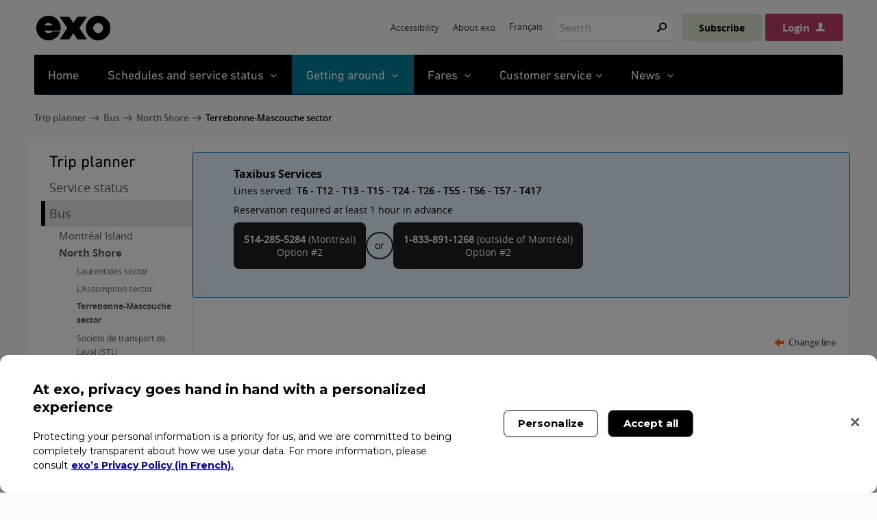

--- FILE ---
content_type: text/html; charset=utf-8
request_url: https://exo.quebec/en/trip-planner/bus/MRCLM/30/0
body_size: 23266
content:

<!DOCTYPE html>
<html lang="en-CA" class="detail-planifier-transport-autobus-ligne amt-planificateur">
<head>
    <meta charset="utf-8" />


        <title>Exo - Line 30 - Gare Mascouche - Terrebonne - Terminus Radisson</title>

    <link href="/Themes/Amt.Theme/Styles/jquery-ui.css" rel="stylesheet" type="text/css" />
<link href="/Modules/Amt.Planificateur/styles/amtCarte.css?v=9.0.20.7" rel="stylesheet" type="text/css" />
<link href="/Themes/Amt.Theme/styles/jquery-ui.css?v=9.0.20.7" rel="stylesheet" type="text/css" />
<link href="/Themes/Amt.Theme/styles/bootstrap.min.css?v=9.0.20.7" rel="stylesheet" type="text/css" />
<link href="/Themes/Amt.Theme/styles/owl.carousel.min.css?v=9.0.20.7" rel="stylesheet" type="text/css" />
<link href="/Themes/Amt.Theme/styles/owl.theme.default.min.css?v=9.0.20.7" rel="stylesheet" type="text/css" />
<link href="/Themes/Amt.Theme/styles/Site.css?v=9.0.20.7" rel="stylesheet" type="text/css" />
<link href="/Themes/Amt.Theme/styles/Styles.css?v=9.0.20.7" rel="stylesheet" type="text/css" />
<link href="/Themes/Amt.Theme/styles/mon-amt.css?v=9.0.20.7" rel="stylesheet" type="text/css" />
<link href="/Themes/Amt.Theme/styles/font-amt.css?v=9.0.20.7" rel="stylesheet" type="text/css" />
<link href="/Themes/Amt.Theme/styles/danny-hebert.css?v=9.0.20.7" rel="stylesheet" type="text/css" />
<link href="/Themes/Amt.Theme/styles/pierre-andre.css?v=9.0.20.7" rel="stylesheet" type="text/css" />
<link href="/Themes/Amt.Theme/styles/thomas-desfossez.css?v=9.0.20.7" rel="stylesheet" type="text/css" />
<link href="/Themes/Amt.Theme/styles/main.css?v=9.0.20.7" rel="stylesheet" type="text/css" />
<link href="/Themes/Amt.Theme/styles/fontAwesomePro/css/fontawesome-all.min.css?v=9.0.20.7" rel="stylesheet" type="text/css" />
<link href="/Themes/Amt.Theme/styles/slick.min.css?v=9.0.20.7" rel="stylesheet" type="text/css" />
<link href="/Modules/Amt.Recherche/Styles/Amt.Recherche-search.css" rel="stylesheet" type="text/css" />
<script src="/Modules/Orchard.Resources/scripts/jquery.js" type="text/javascript"></script>
<!--[if lt IE 9]>
<script src="/Themes/Amt.Theme/scripts/html5.js" type="text/javascript"></script>
<![endif]-->
<meta content="Orchard" name="generator" />
<meta content="94dJnrw2_htLre8zTfKse-Sj0KIXcO3iHzbfWKdvpaY" name="google-site-verification" />
<meta content="IE=edge,chrome=1" http-equiv="X-UA-Compatible" />
<meta content="Exo" name="application-name" />
<meta content="#FFFFFF" name="msapplication-TileColor" />
<meta content="/Media/Default/favicon/mstile-144x144.png" name="msapplication-TileImage" />
<meta content="/Media/Default/favicon/mstile-70x70.png" name="msapplication-square70x70logo" />
<meta content="/Media/Default/favicon/mstile-150x150.png" name="msapplication-square150x150logo" />
<meta content="/Media/Default/favicon/mstile-310x150.png" name="msapplication-wide310x150logo" />
<meta content="/Media/Default/favicon/mstile-310x310.png" name="msapplication-square310x310logo" />
<meta content="f4dn8smwr0o9kje4gchojaxzxxjc5k" name="facebook-domain-verification" />
<meta content="https://exo.quebec/Media/Default/images/exo-noir-300x300.png" name="og:image" />
<meta content="Exo" name="og:title" />
<meta content="Exo - Autobus, trains et transport adapté dans la région du grand Montréal" name="og:description" />
<link href="https://exo.quebec/fr/planifier-trajet/autobus/MRCLM/30/0" hreflang="fr-CA" rel="alternate" />
<link href="/Media/Default/favicon/favicon.ico" rel="shortcut icon" type="image/x-icon" />
<script type='text/javascript'>
                        (function(i,s,o,g,r,a,m){i['GoogleAnalyticsObject']=r;i[r]=i[r]||function(){
                        (i[r].q=i[r].q||[]).push(arguments)},i[r].l=1*new Date();a=s.createElement(o),
                        m=s.getElementsByTagName(o)[0];a.async=1;a.src=g;m.parentNode.insertBefore(a,m)
                        })(window,document,'script','//www.google-analytics.com/analytics.js','ga');

                        ga('create', 'UA-16086161-1', 'exo.quebec', {'allowLinker': true});
                        ga('set', 'dimension1', 'anonyme');
                        ga('send', 'pageview');

                        setTimeout(function() {
	                        ga('send', 'event', 'bounce-rate', 'read', '20-seconds');
                        }, 20000);

                        if (document.referrer.match(/google\.([a-zA-Z]{2,6})/gi) && document.referrer.match(/cd/gi)) {
                            var myString = document.referrer;
                            var r        = myString.match(/cd=(.*?)&/);
                            var rank     = parseInt(r[1]);
                            var kw       = myString.match(/q=(.*?)&/);
  
                            if (kw[1].length > 0) {
                                var keyWord  = decodeURI(kw[1]);
                            } else {
                                keyWord = '(not provided)';
                            }

                            var p        = document.location.pathname;
                            ga('send', 'event', 'RankTracker', keyWord, p, rank, true);
                            }
                        </script>

    <meta name="viewport" content="width=device-width,initial-scale=1.0,maximum-scale=1.0,minimum-scale=1.0,user-scalable=yes">


    <link rel="apple-touch-icon-precomposed" sizes="57x57" href="/Media/Default/favicon/apple-touch-icon-57x57.png" />
    <link rel="apple-touch-icon-precomposed" sizes="114x114" href="/Media/Default/favicon/apple-touch-icon-114x114.png" />
    <link rel="apple-touch-icon-precomposed" sizes="72x72" href="/Media/Default/favicon/apple-touch-icon-72x72.png" />
    <link rel="apple-touch-icon-precomposed" sizes="144x144" href="/Media/Default/favicon/apple-touch-icon-144x144.png" />
    <link rel="apple-touch-icon-precomposed" sizes="60x60" href="/Media/Default/favicon/apple-touch-icon-60x60.png" />
    <link rel="apple-touch-icon-precomposed" sizes="120x120" href="/Media/Default/favicon/apple-touch-icon-120x120.png" />
    <link rel="apple-touch-icon-precomposed" sizes="76x76" href="/Media/Default/favicon/apple-touch-icon-76x76.png" />
    <link rel="apple-touch-icon-precomposed" sizes="152x152" href="/Media/Default/favicon/apple-touch-icon-152x152.png" />
    <link rel="icon" type="image/png" href="/Media/Default/favicon/favicon-196x196.png" sizes="196x196" />
    <link rel="icon" type="image/png" href="/Media/Default/favicon/favicon-96x96.png" sizes="96x96" />
    <link rel="icon" type="image/png" href="/Media/Default/favicon/favicon-32x32.png" sizes="32x32" />
    <link rel="icon" type="image/png" href="/Media/Default/favicon/favicon-16x16.png" sizes="16x16" />
    <link rel="icon" type="image/png" href="/Media/Default/favicon/favicon-128.png" sizes="128x128" />

    <script>(function (d) { d.className = "dyn" + d.className.substring(6, d.className.length); })(document.documentElement);</script>

</head>
<!--[if lt IE 7]>      <body class="no-js lt-ie10 lt-ie9 lt-ie8 lt-ie7"> <![endif]-->
<!--[if IE 7]>         <body class="no-js lt-ie10 lt-ie9 lt-ie8"> <![endif]-->
<!--[if IE 8]>         <body class="no-js lt-ie10 lt-ie9"> <![endif]-->
<!--[if IE 9]>         <body class="no-js lt-ie10"> <![endif]-->
<!--[if gt IE 9]><!-->
<body class="no-js static exo-2018" lang="en">
    <!--<![endif]-->
    <!-- Google Tag Manager -->
    <noscript>
        <iframe src="//www.googletagmanager.com/ns.html?id=GTM-TWTLS7"
                height="0" width="0" style="display:none;visibility:hidden"></iframe>
    </noscript>
    <script>
(function (w, d, s, l, i) {
w[l] = w[l] || []; w[l].push({
'gtm.start':
new Date().getTime(), event: 'gtm.js'
}); var f = d.getElementsByTagName(s)[0],
j = d.createElement(s), dl = l != 'dataLayer' ? '&l=' + l : ''; j.async = true; j.src =
'//www.googletagmanager.com/gtm.js?id=' + i + dl; f.parentNode.insertBefore(j, f);
})(window, document, 'script', 'dataLayer', 'GTM-TWTLS7');</script>
    <!-- End Google Tag Manager -->
    <div class="contenant">
        
<div class="aside-1" id="layout-wrapper">





<style>
    .header, .panneau-itineraire.planifier, article .onglets {
        visibility: hidden;
    }
</style>


<div class="header non-connecte">
        <div id="entete" class="flexAlignCenter flexSpaceBetween flexDirectionColumnMobile">
            <div class="width100Mobile">


    <div class="" id="branding">
        <a class="flex" href="/">
            <span class="">Exo(Go back to Home page)</span>
        </a>
    </div>

<div id="entete-principale-mobile">
    <button id="basculer-menu-mobile">
        <span class="ui-helper-hidden-accessible">Open menu</span>
    </button>
</div>

<div id="assemblage-menu-temporaire">

</div>

<div id="menu-principale-mobile">

</div>
</div>
            <div class="width100Mobile"><div class="zone zone-header">
<article class="widget-header widget-menu-widget widget">
        <nav>
            
            <ul class="menu menu-menu-superieur-e-n">
            
            
<li class="first">

    <a href="/en/accessibility">Accessibility</a> 
</li>



<li class="last">

    <a href="/en/about">About exo</a> 
</li>



            </ul>

            
        </nav>




</article>
<article class="widget-LangueSelecteur widget-header widget-culture-picker-widget widget">


    <div style="margin-top: -3px;">
        <a href="https://exo.quebec/fr/planifier-trajet/autobus/MRCLM/30/0" lang="fr">Fran&#231;ais</a>
    </div>

</article>
<article class="widget-RechercheAMT widget-header widget-search-form widget">



<form action="/en/search" class="search-form" method="get">
    <fieldset>
        <label for="Recherche_Recherche">Search:</label>
        <input id="Recherche_Recherche" name="term" type="text" placeholder="Search" />
        <input id="ga_motcle" name="ga_motcle" type="hidden" />
        <button type="submit">Search</button>
    </fieldset>
</form>

</article>
<article class="widget-EnteteConnexionMonAMT widget-header widget-connexion-mon-a-m-t widget">


<script>
    window.urlLoginAjax = '/en/my-account/ajax';
    window.deconnecterUsager = ('false' === 'true') && ('false' === 'true');

    document.addEventListener("DOMContentLoaded", () => {
        var urlParams = new URLSearchParams(window.location.search);
        var source = urlParams.get('source');

        // Only do the focus logic if we're coming back from B2C
        if (source === 'b2c') {
            const observer = new MutationObserver(forceFocusLoginButton);
            observer.observe(document.body, { childList: true, subtree: true });

            setTimeout(() => {
                observer.disconnect();
            }, 5000); // After 5 seconds, stop observing

            // No matter what happens, make sure the code is run at least once after 1 second
            setTimeout(() => {
                forceFocusLoginButton();
            }, 1000)
        }
    });

    function forceFocusLoginButton() {
        const connectedButton = document.getElementById("connectedUser");
        if (connectedButton) {

            // Remove all tabIndex attributes from the page except the connection button
            const elements = document.querySelectorAll('[tabindex]');
            elements.forEach(el => {
                if (el.id !== 'connectedUser') {
                    el.removeAttribute('tabIndex');
                }
            });

            //Focus the connected button
            connectedButton.focus();
        }
    }

    function seConnecter() {
        var pathName = window.location.pathname;
        location.href = '/en/login?urlRetour=' + pathName;
    }

    function toggleMenuMonCompte() {
         var menuMonCompte = document.getElementById('menuMonCompte');
         if (menuMonCompte.style.display === 'none') {
             menuMonCompte.style.display = 'block';
             document.getElementsByClassName('connexionbtnRight')[0].classList.add('open');
             menuMonCompte.classList.add('open');
         } else {
             menuMonCompte.style.display = 'none';
             document.getElementsByClassName('connexionbtnRight')[0].classList.remove('open');
         }
    }
</script>
<div class="menuconnexion">
        <button type="button" id="siginuplink" class="comptebtn" onclick="location.href='/en/signup'">Subscribe</button>
        <button type="button" id="btnconnexionb2c" class="connexionbtn isNotConnected" onclick="seConnecter()">Login</button>

</div>

<div>
    <div class="menuConnexionBtn" style="display:none;" id="menuMonCompte">
        <div class="menuConnexionBtnFirstSubItem" style="border-top: none;">
            <a style="font-size: 16px;" href="/en/my-account/personal-info">Profile</a>

            <a class="menuConnexionBtnSubItemLink" style="margin-top: -5px;" title="Close menu" onclick="toggleMenuMonCompte()">
                <svg xmlns="http://www.w3.org/2000/svg" width="20" height="20" fill="currentColor" class="bi bi-x-circle-fill" viewBox="0 0 16 16">
                    <path d="M16 8A8 8 0 1 1 0 8a8 8 0 0 1 16 0M5.354 4.646a.5.5 0 1 0-.708.708L7.293 8l-2.647 2.646a.5.5 0 0 0 .708.708L8 8.707l2.646 2.647a.5.5 0 0 0 .708-.708L8.707 8l2.647-2.646a.5.5 0 0 0-.708-.708L8 7.293z" />
                </svg>
            </a>
        </div>


        <div>
            <a style="font-size: 16px;" href="/en/my-account/subscriptions">Subscriptions</a>
        </div>
        <div>
            <a style="font-size: 16px;" href="/en/my-account/train-alert">Trains alerts</a>
        </div>
        <div>
            <a style="font-size: 16px; color: #008199;" href="/en/my-account/login/deconnexion?returnUrl=/en">Logout</a>
        </div>
    </div>

</div>


</article>
<article class="widget-header widget-html-widget widget" id="Focus champs formulaire - EN">

</article></div></div>
        </div>
        <script type="text/javascript">
            var amt = window.amt = window.amt || {};
            amt.racineUrl = '/';
            var txtPatianter = window.txtPatianter = 'Please wait';
            var txtDemandeEnCours = window.txtDemandeEnCours = 'Request is being submitted';
        </script>
            <div id="menu-principale">
            <div class="zone zone-navigation">
<article class="widget-navigation widget-menu-widget widget">
        <nav class="megamenu">
            <ol class="menu menu-menu-principal-e-n">
            
            
<li>

<div class=" accessible-megamenu-panel-titre-h2 no-child"><a href='/en' title="Home">Home</a></div>
<div style="display: none;"></div></li>



<li>




<div class=" accessible-megamenu-panel-titre-h2 meshorairemenu">
    <a href="javascript:void(0)" aria-expanded="false" title="Schedules and service status">
 Schedules and service status
    </a> 
</div>

    <div class="cols cols-3 col-new-version" aria-hidden="true">
        <ol class="megamenu-row whiteboxol etats">
            <a class="fermer" title="Close menu">Close <i></i></a>
            <li class="accessible-megamenu-panel-group whitebox">
                <div class="accessible-megamenu-panel-titre">
                    <a class="panelavecicone" href="/en/trip-planner/train" title="Train schedules">
                        <i class="iconehoraireetats trains"></i>Train schedules
                    </a>
                </div>

                <ol class="ol-train listeetatsmenu">
                    <li>
                        <a href="/en/trip-planner/train/vaudreuil–hudson" title="Ligne Vaudreuil–Hudson (Normal service )">
                            Vaudreuil/Hudson line
                        </a>
                                <div class="etat_color_icone_alerte petit_vert font_amt" alt='Icon indicating normal service for this line / at this stop '>
        </div>

                    </li>

                    <li>
                        <a href="/en/trip-planner/train/saint-jerome" title="Ligne Saint-J&#233;r&#244;me (Normal service )">
                            Saint-Jérôme line
                        </a>

                                <div class="etat_color_icone_alerte petit_vert font_amt" alt='Icon indicating normal service for this line / at this stop '>
        </div>

                    </li>
                    <li>
                        <a href="/en/trip-planner/train/mont-saint-hilaire" title="Ligne Mont-Saint-Hilaire (No service)">
                            Mont-Saint-Hilaire line
                        </a>

                                <div class="etat_color_icone_alerte petit_gris font_amt" alt='Icon indicating that there is no service for this line / at this stop'>
        </div>

                    </li>
                    <li>
                        <a href="/en/trip-planner/train/candiac" title="Ligne Candiac (No service)">
                            Candiac line
                        </a>

                                <div class="etat_color_icone_alerte petit_gris font_amt" alt='Icon indicating that there is no service for this line / at this stop'>
        </div>

                    </li>
                    <li>
                        <a href="/en/trip-planner/train/mascouche" title="Ligne Mascouche (No service)">
                            Mascouche line
                        </a>

                                <div class="etat_color_icone_alerte petit_gris font_amt" alt='Icon indicating that there is no service for this line / at this stop'>
        </div>

                    </li>
                </ol>
            </li>
            <li class="accessible-megamenu-panel-group whitebox">
                <div class="accessible-megamenu-panel-titre">
                    <a class="panelavecicone" href="/en/trip-planner/bus">
                        <i class="iconehoraireetats bus"></i>Bus schedules
                    </a>
                </div>

                <ol class="listeetatsmenu">
                    <li>
                        <a href='/en/trip-planner/bus'>
                            Bus schedules
                        </a>
                    </li>
                </ol>
            </li>

            <li class="accessible-megamenu-panel-group whitebox">
                <div class="accessible-megamenu-panel-titre">
                    <a class="panelavecicone" href="/en/trip-planner/metro" target="_blank" title="new window">
                        <i class="iconehoraireetats metro"></i>Metro frequency
                    </a>
                </div>

                <ol class="ol-metro listeetatsmenu">
                    <li>
                        <a href='https://www.stm.info/en/info/networks/metro/blue' target="_blank" title="new window">
                            Blue Line
                        </a>
                    </li>

                    <li>
                        <a href='https://www.stm.info/en/info/networks/metro/yellow' target="_blank" title="new window">
                            Yellow Line
                        </a>
                    </li>

                    <li>
                        <a href='https://www.stm.info/en/info/networks/metro/orange' target="_blank" title="new window">
                            Orange Line
                        </a>
                    </li>

                    <li>
                        <a href='https://www.stm.info/en/info/networks/metro/green' target="_blank" title="new window">
                            Green Line
                        </a>
                    </li>
                </ol>
            </li>
        </ol>
        <div class="clearfix"></div>
        <div id="piedpageMenu">
            <span>
                Customer notices (in French)
                <a class="premierlien" href="/fr/service-clientele/avis/general">
                    General
                </a> |

                <a href="/fr/service-clientele/avis/train">
                    Train
                </a> |

                <a href="/fr/service-clientele/avis/autobus">
                    Bus
                </a> |

                <a href="/fr/service-clientele/avis/metro">
                    Metro
                </a> |

                <a href="/fr/service-clientele/avis/installations-intermodales">
                    Terminus
                </a> |

                <a href="/fr/service-clientele/avis/incitatifs">
                    Stationnement incitatifs
                </a> |

                <a href="/fr/service-clientele/avis/billeteries">
                    Ticket offices
                </a>
            </span>

            <br />

            <strong class="personnalisezvoshoraires">
                Personalize your schedules using My account. On a station page, click on <span class='addschedule'>Add to my schedules</span> to view them here.
            </strong>
        </div>
    </div>
</li>



<li>

<div class="current accessible-megamenu-panel-titre-h2">
    <a href="javascript:void(0)" title="Getting around" aria-expanded="false">
        Getting around
    </a>
</div>

<div class="cols cols-1 col-new-version" aria-hidden="true">
    <ol class="megamenu-row whiteboxol deplacer">
        <a class="fermer" title="Close menu">Close <i></i></a>

        <li class="accessible-megamenu-panel-group whitebox">
            <div class="accessible-megamenu-panel-titre">
                <a href='/en/trip-planner'>
                    Public transportation
                </a>
            </div>

            <ol>
                <li>
                    <a href="/en/trip-planner">
                        Trip planner
                    </a>
                </li>

                <li>
                    <a href="/en/trip-planner/train">
                        Train
                    </a>
                </li>

                <li>
                    <a href="/en/trip-planner/bus">
                        Bus
                    </a>
                </li>

                <li>
                    <a href="/en/trip-planner/exo-on-demand">
                        exo on-demand
                    </a>
                </li>

                <li>
                    <a href="/en/trip-planner/redesigned-bus-network">
                        Redesigned bus network
                    </a>
                </li>
            </ol>
        </li>
        <li class="accessible-megamenu-panel-group whitebox">
            <div class="accessible-megamenu-panel-titre">
                <a href='/en/trip-planner#modes'>
                    Other modes of transport
                </a>
            </div>

            <ol>
                <li>
                    <a href="/en/trip-planner/carpooling/rtm-carpooling">
                        Carpooling
                    </a>
                </li>

                <li>
                    <a href='/en/trip-planner/bike'>
                        Bike
                    </a>
                </li>

                <li>
                    <a href='/en/trip-planner/car'>
                        Car
                    </a>
                </li>

                <li>
                    <a href="/en/trip-planner/car/park-and-ride-lots">
                        Park-and-ride lots
                    </a>
                </li>
            </ol>
        </li>

        <li class="accessible-megamenu-panel-group whitebox">
            <div class="accessible-megamenu-panel-titre">
                <a href='/en/accessibility'>
                    Accessible services
                </a>
            </div>

            <ol>
                <li>
                    <a href="/en/accessibility/mascouche-line">
                        Accessibility of the Mascouche line
                    </a>
                </li>
            </ol>

            <br/>

            <div class="accessible-megamenu-panel-titre">
                <a href='/en/trip-planner/para-transit'>
                    Paratransit
                </a>
            </div>

            <ol>
                <li>
                    <a href="/en/trip-planner/para-transit/contact">
                        Contact information
                    </a>
                </li>

                <li>
                    <a href="/en/trip-planner/para-transit/metropolitan">
                        Metropolitan paratransit
                    </a>
                </li>
            </ol>
        </li>
    </ol>
</div></li>



<li>



<div class=" accessible-megamenu-panel-titre-h2">
    <a href="javascript:void(0)" title="Fares" aria-expanded="false">
        Fares
    </a>
</div>

<div class="cols cols-2 col-new-version" aria-hidden="true">
    <ol class="megamenu-row whiteboxol tarifs">
        <a class="fermer" title="Close menu">Close <i></i></a>

        <li class="accessible-megamenu-panel-group whitebox">
            <div class="accessible-megamenu-panel-titre">
                <a href="/en/fares/search">
                    Rates in effect
                </a>
            </div>

            <ol>
                <li>
                    <a href="/en/fares/how-to-buy">
                        How do I buy my fares?
                    </a>
                </li>

                <li>
                    <a href="/en/fares/metropolitan-fares">
                        Metropolitan fares
                    </a>
                </li>

                <li>
                    <a href="/en/fares/metropolitan-fares/fare-zones">
                        Fare zones
                    </a>
                </li>

                <li>
                    <a href="/en/fares/metropolitan-fares/fare-classification">
                        Fare classification
                    </a>
                </li>

                <li>
                    <a href="/en/fares/how-to-buy/metropolitan-ticket-offices-sales-outlets">
                        Sales outlet
                    </a>
                </li>

                <li>
                    <a href="/en/fares/special-offers">
                        Special offers
                    </a>
                </li>
            </ol>
        </li>

        <li class="accessible-megamenu-panel-group whitebox">
            <div class="accessible-megamenu-panel-titre">
                <a href="/en/fares/opus-card">
                    OPUS card and Solo card
                </a>
            </div>

            <ol>
                <li>
                    <a href="/en/fares/opus-card/fares">
                        OPUS card
                    </a>
                </li>

                <li>
                    <a href="/en/fares/opus-card/register">
                        Register your OPUS card
                    </a>
                </li>

                <li>
                    <a href="/en/fares/opus-card-with-photo/students">
                        OPUS card - students
                    </a>
                </li>

                <li>
                    <a href="/en/fares/opus-card-with-photo/65andover">
                        OPUS card - 65 and over
                    </a>
                </li>

                <li>
                    <a href="/en/fares/opus-card/solo-card">
                        Solo card
                    </a>
                </li>
            </ol>
        </li>
        <li class="accessible-megamenu-panel-group whitebox">
            <div class="accessible-megamenu-panel-titre">
                <a href="/en/fares/subscriptions">
                    Subscriptions
                </a>
            </div>

            <ol>
                <li>
                    <a href="/en/fares/subscriptions/opus-plus">
                        OPUS+
                    </a>
                </li>
                <li>
                    <a href="/en/fares/subscriptions/opus-a-lannee">
                        OPUS à l’année
                    </a>
                </li>
                <li>
                    <a href="/en/fares/subscriptions/opus-plus-entreprise">
                        OPUS+ entreprise
                    </a>
                </li>
                <li>
                    <a href="/en/fares/subscriptions/opus-cie">
                        OPUS & Cie
                    </a>
                </li>
            </ol>
        </li>
    </ol>

    <div class="clearfix"></div>

    <div id="piedpageMenu">
        <span>
            By modes of transport:
            <a class="premierlien" href="/en/fares/train">
                Train
            </a> |

            <a href="/en/fares/bus">
                Bus
            </a> |

            <a href="/en/fares/metro">
                Metro
            </a> |

            <a href="/en/fares/bike">
                Bike
            </a> |

            <a href="/en/fares/car">
                Car
            </a> |

            <a href="/en/fares/carpooling">
                Carpooling
            </a>
        </span>
    </div>
</div>
</li>



<li>

<div class=" accessible-megamenu-panel-titre-h2">
    <a href="javascript:void(0)" title="Customer service" aria-expanded="false">Customer service</a>
</div>

<div class="cols cols-3 col-new-version" aria-hidden="true">
    <ol class="megamenu-row whiteboxol sac">
        <a class="fermer" title="Close menu">Close <i></i></a>


        <li class="accessible-megamenu-panel-group whitebox">
            <div class="accessible-megamenu-panel-titre" style="display:block">
                <a href="/en/customer-service">Contact us</a>
            </div>

            <ol>
                <li>
                    <a href="/en/customer-service">OPUS+ membership</a>
                </li>

                <li>
                    <a href="/en/customer-service">My account</a>
                </li>

                <li>
                    <a href="/en/customer-service#Bus">Bus</a>
                </li>

                <li>
                    <a href="/en/customer-service#Train">Train</a>
                </li>

                <li>
                    <a href="/en/customer-service#para">Paratransit</a>
                </li>

                <li>
                    <a href="/en/customer-service/lost-and-found">Lost and found</a>
                </li>
            </ol>
        </li>

        <li class="accessible-megamenu-panel-group whitebox">
            <div class="accessible-megamenu-panel-titre">
                <a href="/en/customer-service">Plan your trips</a>
            </div>

            <ol>
                <li>
                    <a href="/fr/service-clientele/avis">Customer notices (in French)</a>
                </li>

                <li>
                    <a href="/en/trip-planner/car/overnightparking">Overnight parking</a>
                </li>

                <li>
                    <a href="/en/customer-service/statutory-holiday-schedules">Holidays</a>
                </li>
            </ol>
        </li>

        <li class="accessible-megamenu-panel-group whitebox">
            <div class="accessible-megamenu-panel-titre">
                <a href="/en/customer-service">Stay informed</a>
            </div>

            <ol>
                <li>
                    <a href="/en/customer-service/new-passengers">New passengers</a>
                </li>
                <li>
                    <a href="/en/customer-service/help">Mobile services toolbox</a>
                </li>

                <li>
                    <a href="/en/customer-service/travelling-101">Travelling in Greater Montreal</a>
                </li>

                <li>
                    <a href="/en/customer-service/surveys-consultations"">Surveys and consultations</a>
                </li>
            </ol>
        </li>
    </ol>

    <div class="clearfix"></div>

    <div id="piedpageMenu">
        <span>
            Helpful tools:
            <a class="premierlien" href="/en/customer-service/faq">
                Frequently asked questions
            </a>
        </span>
    </div>
</div>

</li>



<li>

<div class=" accessible-megamenu-panel-titre-h2">
    <a href="javascript:void(0)" title="News" aria-expanded="false">
        News
    </a>
</div>

<div class="cols cols-1 col-new-version" aria-hidden="true">
    <ol class="megamenu-row whiteboxol">
        <a class="fermer" title="Close menu">Close <i></i></a>

        <li class="accessible-megamenu-panel-group whitebox">
            <div class="accessible-megamenu-panel-titre">
                <a href='/en/news'>News</a>
            </div>

            <ol>
                <li><a href='/en/news'>See all the news</a></li>
            </ol>
        </li>

        <li class="accessible-megamenu-panel-group whitebox">
            <div class="accessible-megamenu-panel-titre">
                <a href='/fr/actualites/ponctualite'>Punctuality</a>
            </div>

            <ol>
                <li><a href='/fr/actualites/ponctualite'>See the punctuality of trains (French)</a></li>
            </ol>
        </li>

        <li class="accessible-megamenu-panel-group whitebox">
            <div class="accessible-megamenu-panel-titre">
                <a href='/fr/actualites/infolettres'>Email subscription</a>
            </div>

            <ol>
                <li><a href='/fr/actualites/infolettres'>Subscribe to Allo Exo (French)</a></li>
            </ol>
        </li>
    </ol>

    <div class="clearfix"></div>
</div>
</li>



            </ol>
        </nav>




</article></div>
        </div>
</div>

    <div id="fildariane">
        <div class="zone zone-before-main">
<article class="widget-before-main widget-fil-ariane-part widget">



<ul>
    <li class="current">
            <a href="/en/trip-planner">Trip planner</a>

            <ul>
    <li class="current">
            <a href="/en/trip-planner/bus">Bus</a>

            <ul>
    <li class="current">
            <a href="/en/trip-planner/bus/laval-north-shore">North Shore</a>

            <ul>
    <li class="current">
            <a href="/en/trip-planner/bus/MRCLM">Terrebonne-Mascouche sector</a>

    </li>     
            </ul>
    </li>     
            </ul>
    </li>     
            </ul>
    </li>     
</ul>



</article></div>
    </div>


<div id="menu-principale-tablette"></div>

<div id="principale-englobe">
    <div id="principale" class="non-connecte">
        <div id="principale-contenu">
                <aside id="cote-primaire">
                    <div class="zone zone-aside-first">


<ul>
    <li class="first"><a href="/en/trip-planner">Trip planner</a></li>
    <li >
            <a href="/en/service-status">Service status</a>

    </li>
    <li class='current'>
            <a href="/en/trip-planner/bus">Bus</a>

            <ul>
    <li >
            <a href="/en/trip-planner/bus/montreal">Montréal Island</a>

            <ul>
    <li >
            <a href="/en/trip-planner/bus/STM">Société de transport de Montréal (STM) </a>

    </li>
            </ul>
    </li>
    <li class='current'>
            <a href="/en/trip-planner/bus/laval-north-shore">North Shore</a>

            <ul>
    <li >
            <a href="/en/trip-planner/bus/CITLA">Laurentides sector</a>

    </li>
    <li >
            <a href="/en/trip-planner/bus/MRCLASSO">L'Assomption sector</a>

    </li>
    <li class='current'>
            <a href="/en/trip-planner/bus/MRCLM">Terrebonne-Mascouche sector</a>

    </li>
    <li >
            <a href="/en/trip-planner/bus/STL">Societe de transport de Laval (STL)</a>

    </li>
            </ul>
    </li>
    <li >
            <a href="/en/trip-planner/bus/longueuil-south-shore">South Shore</a>

            <ul>
    <li >
            <a href="/en/trip-planner/bus/CITCRC">Chambly-Richelieu-Carignan sector</a>

    </li>
    <li >
            <a href="/en/trip-planner/bus/CITPI">La Presqu'Île sector</a>

    </li>
    <li >
            <a href="/en/trip-planner/bus/marguerite-d-youville">Marguerite-D’Youville sector</a>

    </li>
    <li >
            <a href="/en/trip-planner/bus/CITSV">Sorel-Varennes sector</a>

    </li>
    <li >
            <a href="/en/trip-planner/bus/CITSO">Sud-Ouest sector</a>

    </li>
    <li >
            <a href="/en/trip-planner/bus/CITVR">Vallée du Richelieu sector</a>

    </li>
    <li >
            <a href="/en/trip-planner/bus/OMITSJU">Sainte-Julie sector</a>

    </li>
    <li >
            <a href="/en/trip-planner/bus/RTL">Réseau de transport de Longueuil (RTL)</a>

    </li>
    <li >
            <a href="/en/trip-planner/bus/LRRS">Sector Richelain / Roussillon</a>

    </li>
            </ul>
    </li>
    <li >
            <a href="/en/trip-planner/bus/reserved-lanes">Reserved lanes</a>

    </li>
            </ul>
    </li>
    <li >
            <a href="/en/trip-planner/train">Train</a>

    </li>
    <li >
            <a href="/en/trip-planner/transport-adapte">Paratransit</a>

    </li>
    <li >
            <a href="/en/trip-planner/exo-on-demand">exo on-demand</a>

    </li>
    <li >
            <a href="/en/trip-planner/metro">Metro</a>

    </li>
    <li >
            <a href="/en/trip-planner/bike">Bike</a>

    </li>
    <li >
            <a href="/en/trip-planner/carpooling">Carpooling</a>

    </li>
    <li >
            <a href="/en/trip-planner/car">Car</a>

    </li>
    <li >
            <a href="/en/trip-planner/intermodal-facilities">Terminals and intermodal facilities</a>

    </li>
    <li >
            <a href="/en/trip-planner/redesigned-bus-network">Redesigned bus network</a>

    </li>
</ul>
<div id="menu-principale-tablette-contenu">
    <select id="menu-principale-tablette-select">
        <option value="/en/service-status">Service status</option>
        <option value="/en/trip-planner/bus">Bus</option>
        <option value="/en/trip-planner/bus/montreal">&nbsp;&nbsp;Montréal Island</option>
        <option value="/en/trip-planner/bus/STM">&nbsp;&nbsp;&nbsp;&nbsp;Société de transport de Montréal (STM) </option>
        <option value="/en/trip-planner/bus/laval-north-shore">&nbsp;&nbsp;North Shore</option>
        <option value="/en/trip-planner/bus/CITLA">&nbsp;&nbsp;&nbsp;&nbsp;Laurentides sector</option>
        <option value="/en/trip-planner/bus/MRCLASSO">&nbsp;&nbsp;&nbsp;&nbsp;L'Assomption sector</option>
        <option value="/en/trip-planner/bus/MRCLM">&nbsp;&nbsp;&nbsp;&nbsp;Terrebonne-Mascouche sector</option>
        <option value="/en/trip-planner/bus/STL">&nbsp;&nbsp;&nbsp;&nbsp;Societe de transport de Laval (STL)</option>
        <option value="/en/trip-planner/bus/longueuil-south-shore">&nbsp;&nbsp;South Shore</option>
        <option value="/en/trip-planner/bus/CITCRC">&nbsp;&nbsp;&nbsp;&nbsp;Chambly-Richelieu-Carignan sector</option>
        <option value="/en/trip-planner/bus/CITPI">&nbsp;&nbsp;&nbsp;&nbsp;La Presqu'Île sector</option>
        <option value="/en/trip-planner/bus/marguerite-d-youville">&nbsp;&nbsp;&nbsp;&nbsp;Marguerite-D’Youville sector</option>
        <option value="/en/trip-planner/bus/CITSV">&nbsp;&nbsp;&nbsp;&nbsp;Sorel-Varennes sector</option>
        <option value="/en/trip-planner/bus/CITSO">&nbsp;&nbsp;&nbsp;&nbsp;Sud-Ouest sector</option>
        <option value="/en/trip-planner/bus/CITVR">&nbsp;&nbsp;&nbsp;&nbsp;Vallée du Richelieu sector</option>
        <option value="/en/trip-planner/bus/OMITSJU">&nbsp;&nbsp;&nbsp;&nbsp;Sainte-Julie sector</option>
        <option value="/en/trip-planner/bus/RTL">&nbsp;&nbsp;&nbsp;&nbsp;Réseau de transport de Longueuil (RTL)</option>
        <option value="/en/trip-planner/bus/LRRS">&nbsp;&nbsp;&nbsp;&nbsp;Sector Richelain / Roussillon</option>
        <option value="/en/trip-planner/bus/reserved-lanes">&nbsp;&nbsp;Reserved lanes</option>
        <option value="/en/trip-planner/train">Train</option>
        <option value="/en/trip-planner/transport-adapte">Paratransit</option>
        <option value="/en/trip-planner/exo-on-demand">exo on-demand</option>
        <option value="/en/trip-planner/metro">Metro</option>
        <option value="/en/trip-planner/bike">Bike</option>
        <option value="/en/trip-planner/carpooling">Carpooling</option>
        <option value="/en/trip-planner/car">Car</option>
        <option value="/en/trip-planner/intermodal-facilities">Terminals and intermodal facilities</option>
        <option value="/en/trip-planner/redesigned-bus-network">Redesigned bus network</option>
    </select>
</div>





</div>
                </aside>

                <div id="contenu">

                        <div id="avant-contenu">
                            <div class="zone zone-before-content">
<article class="widget-before-content widget-html-widget widget">
<!--<style>
#avant-contenu .zone {
    padding: 0px 0!important;
}

div#index-tarif {width: 100%; height: auto; padding: 10px; margin-bottom: 5px; background-color: #E1685E; color: #fff!important; text-align: center; font-size: 1em;line-height:20px;}

div#index-tarif a {color:#fff!important; text-decoration:underline!important;}
div#index-tarif a:hover {color:#fff!important; text-decoration:underline!important;}
.header {margin-top: 45px!important;}
#focused {margin-top: -45px!important;}
@media screen and (max-width: 1024px) {
div#index-tarif {margin-top: 0!important;}
.header {margin-top: 32px!important;}
#focused {margin-top: 0!important;}
}
#pidedepage-sig {background-color: #000!important;color: #fff!important;}
#pidedepage-sig a {color:#fff!important;}

<div id="index-tarif"><strong>COVID-19</strong>: Download the <a href="#SousHeader">schedule PDF</a> to see the reduced schedule starting March 30.</div>
-->
</article>
<article class="widget-TaxibusTerrebonne-MascoucheEN widget-before-content widget-html-widget widget">
<style>
    .notice {
        display: grid;
        border-radius: 4px;
        padding: 20px;
        margin: 0 0 1em;
    }

    .notice p:last-of-type {
        margin-bottom: 0;
    }

    .notice h4 {
        margin-top: 0;
        font-size: 16px !important;
    }

    .notice ul {
        margin-top: 0;
        margin-bottom: 0;
    }

    .notice__icon {
        background-repeat: no-repeat;
        background-position: center center;
        background-size: contain;
    }

    .notice--yellow,
    .notice--blue {
        grid-template-columns: auto 1fr;
        grid-gap: 15px;
    }

    .notice--blue {
        border: 1px solid #0071BA;
        background-color: #E5F4FF;
    }

    .notice--blue .notice__icon {
        height: 24px;
        width: 24px;
        background-image: url(/Media/Default/images/section7/Nouvelles/2020/icon-info.png);
    }

    .notice--blue .notice__body a {
        color: #00c;
        text-decoration: underline;
    }

    .taxi-collectif-info-reservation .lien-bouton {
        background-color: black;
        border-radius: 0.8rem;
        color: white;
        display: inline-block;
        font-size: 1.6rem;
        font-weight: bold;
        margin-top: 1rem;
        padding: 1.4rem 2rem;
        transition: all 0.2s ease-in-out;
    }

    .taxi-collectif-info-reservation .lien-bouton:hover {
        background-color: #3d3d3d;
        transition: all 0.2s ease-in-out;
    }

    @media screen and (max-width: 960px) {
        .taxi-collectif-info-reservation .lien-bouton {
            text-align: center;
            width: 100%;
        }
    }

    .taxi-collectif-info-reservation .rsvp-offer {
        line-height: 3em !important;
    }

    .taxi-collectif-info-reservation .rsvp-offer .rsvp-line {
        margin-left: 10px;
    }

    @media screen and (max-width: 768px) {
        .taxi-collectif-info-reservation .rsvp-offer {
            font-size: 1.4rem !important;
        }
    }

    .taxi-collectif-info-reservation .rsvp-location {
        display: inline-flex;
        flex-wrap: wrap;
        align-items: center;
    }

    .taxi-collectif-info-reservation .rsvp-location:not(:last-child) .rsvp-line:last-child {
        position: relative;
        margin-right: 32px;
    }

    .taxi-collectif-info-reservation .rsvp-location:not(:last-child) .rsvp-line:last-child:after {
        content: "";
        display: inline-block;
        width: 1px;
        height: 2em;
        background-color: #E3E7E8;
        position: absolute;
        right: -18px;
    }

    .taxi-collectif-info-reservation .rsvp-line {
        font-weight: 700;
        background-color: #E3E7E8;
        border: 1px solid #ABB7BA;
        border-radius: 8px;
        width: 2.7em;
        height: 2em;
        display: inline-flex;
        justify-content: center;
        align-items: center;
    }

    .taxi-collectif-info-reservation .rsvp-btns {
        display: flex;
        align-items: center;
        gap: 30px;
        margin-bottom: 1.5em;
    }

    @media screen and (max-width: 768px) {
        .taxi-collectif-info-reservation .rsvp-btns {
            flex-direction: column;
        }

        .taxi-collectif-info-reservation .rsvp-or {
            display: none !important;
        }
    }

    .taxi-collectif-info-reservation .rsvp-btn {
        font-weight: 500;
        background-color: #222121;
        border-radius: 8px;
        padding: 15px;
        color: #fff !important;
        text-decoration: none !important;
        display: inline-flex;
        align-items: center;
        gap: 14px;
        text-align: center;
        position: relative;
    }

    @media screen and (max-width: 768px) {
        .taxi-collectif-info-reservation .rsvp-btn:before {
            content: "";
            width: 28px;
            height: 28px;
            display: block;
            background-image: url("https://exo.quebec/Media/Default/images/taxi-collectifs/phone.png");
            background-size: contain;
            background-repeat: no-repeat;
            background-position: center;
        }
    }

    .taxi-collectif-info-reservation .rsvp-btn__opt {
        display: block;
    }

    .taxi-collectif-info-reservation .rsvp-btn__montreal:after {
        content: "Montréal";
    }

    .taxi-collectif-info-reservation .rsvp-btn:hover,
    .taxi-collectif-info-reservation .rsvp-btn:active,
    .taxi-collectif-info-reservation .rsvp-btn:focus-visible {
        background-color: #555;
    }

    @media screen and (max-width: 768px) {
        .taxi-collectif-info-reservation .rsvp-btn {
            width: 300px;
        }

        .taxi-collectif-info-reservation .rsvp-btn__opt {
            display: none;
        }

        .taxi-collectif-info-reservation .rsvp-btn__montreal:after {
            content: "Mtl";
        }
    }

    @media screen and (max-width: 400px) {
        .taxi-collectif-info-reservation .rsvp-btn {
            width: 100%;
        }

        .taxi-collectif-info-reservation .rsvp-btn__content {
            width: 100%;
        }

        .taxi-collectif-info-reservation .rsvp-btn__content>span:first-child {
            display: block;
        }
    }

    .taxi-collectif-info-reservation .rsvp-or {
        font-weight: 400;
        font-size: 1.4rem;
        border-radius: 100%;
        border: 2px solid #222121;
        width: 40px;
        height: 40px;
        display: flex;
        justify-content: center;
        align-items: center;
    }


    .taxi-collectif-info-reservation .text--salmon {
        color: #fff;
        font-weight: bold;
    }
</style>
<div class="notice notice--blue taxi-collectif-info-reservation"><span class="notice__icon"></span>
<div class="notice__body">
<h4 style="margin-bottom: 0.25rem!important;">Taxibus Services</h4>
<p style="margin-bottom: 0.75rem!important;">Lines served: <strong>T6 - T12 - T13 - T15 - T24 - T26 - T55 - T56 - T57 - T417</strong></p>
<p style="margin-bottom: 0.75rem!important;">Reservation required at least 1 hour in advance</p>
<div class="rsvp-btns"><a href="tel:+15142855284,8,2" class="rsvp-btn" onclick="dataLayer.push({'event': 'click_telephone_taxi'});"> <span class="rsvp-btn__content"> <span class="text--salmon">514-285-5284</span> (Montreal) <span class="rsvp-btn__opt">Option #2</span> </span> </a> <span class="rsvp-or">or</span> <a href="tel:+18338911268,8,2" class="rsvp-btn" onclick="dataLayer.push({'event': 'click_telephone_taxi'});"> <span class="rsvp-btn__content"> <span class="text--salmon">1-833-891-1268 </span> (outside of <span class="rsvp-btn__montreal"><span class="sr-only">Montreal</span></span>) <span class="rsvp-btn__opt">Option #2</span> </span> </a></div>
</div>
</div>
</article>
<article class="widget-before-content widget-html-widget widget">
<!--<p><a href="https://ca.surveygizmo.com/s3/50083145/english" target="_blank"><img width="960" style="width: 100%;" src="/Media/Default/images/courriel/2020/Sondage_web_Banniere_horaires2-3-926x210-ANG.png" alt="Take our online mobility survey + you could win one of 50 monthtly TRAM passes" /> </a></p>-->
</article></div>
                        </div>

                    <a tabindex="-1" id="ancre-contenu"></a>
                    <div class="zone zone-content">

<article class="planifier-transport-autobus-ligne content-item">

<style>

    .swal2-popup .swal2-content {
        font-size: 14px;
        font-size: 1.4rem;
    }
</style>
<script>
    $(document).ready(function () {
        var url = new URL(window.location.href);
        var fichierIntrouvable = url.searchParams.get("fichierIntrouvable");
        if (fichierIntrouvable === "1") {
            Swal.fire({
                icon: 'error',
                title: 'Oops..',
                text: "The requested PDF schedule file is no longer available, but the new schedules are available on this page.",
                confirmButtonColor: '#b94065'
            });
        }
    });

</script>
<header>
    



        



    <div id="OutilHoraire">
        

<ul> 
    
    <li class="changer_gare">

            <a href="https://exo.quebec/en/trip-planner/bus/MRCLM">Change line</a>
        </li>
</ul>
    </div>
    
</header>



<div class="onglets">
    <ul>
        <li>
            <a href="#Itineraire" class="onglet">
                <i class="font_amt horloge" aria-hidden="true"></i>
                <div class="onglet_texte">
                    Schedule
                </div>
            </a>
        </li>
        <li>
            <a href="#Carte" class="onglet">
                <i class="font_amt carte" aria-hidden="true"></i>
                <div class="onglet_texte">
                    Map
                </div>
            </a>
        </li>
    </ul>



    
    <div id="Itineraire">
        <div id="SousHeader" class="">
            <div id="TitreLigne">
                



    <div class="font_amt ligne_bus_Couleur">
    </div>

        <h2>Line 30 - Gare Mascouche - Terrebonne - Terminus Radisson</h2>

            </div>
            <div id="Directions">
                



    <div class="switch_englobe">
        <a href="#" class="direction_switch">
            <span class="invisibleTexte">Activer pour inverser les directions</span>
        </a>
    </div>
    <ul>   
            <li class="selectionne">
                <div class="direction_arrow">

                </div>
<a href="/en/trip-planner/bus/MRCLM/30/0">Direction Terminus Radisson</a>            </li>
            <li>
                <div class="direction_arrow">

                </div>
<a href="/en/trip-planner/bus/MRCLM/30/1">Direction Gare Mascouche via Terminus Terrebonne / Terminus Terrebonne</a>            </li>
    </ul>


            </div>
        </div>
        <div class="gare_notification">
            
        </div>
        


<input type="hidden" id="routeId" value="345" />
<input type="hidden" id="transportType" value="4" />
<input type="hidden" id="agenceId" value="17" />
<input type="hidden" id="sensDirection" value="0" />



<input name="__RequestVerificationToken" type="hidden" value="Kg5MQze6pWOsoIo6GOYxdw_CP4iDgmGY4tfQnZA5-goP9kQHplNuaDeqjKo_qGGtnmLqULK3lfMLn3VE_rrgNzxDksK0vH2vLZxAB1VRPSs1" />

<div id="englobe_itineraire" class="englobe_itineraire">
    <!-- si big box, ajouter cette class: possede_big_box -->



</div>





    </div>

    
    <div id="Horaires">
        


    </div>

    
    <div id="Carte">
        <span class="invisibleText absolute">
            Désolé, cette page n’est pas accessible aux lecteurs d’écran ou à tout autre dispositif d’assistance.
            En effet, elle contient une carte géographique présentant l’emplacement des terminus et installation intermodales.
        </span>
        

<script type="text/javascript" name="AjoutAmtCarte">
    if (typeof (chargerAmtCarte) == "undefined") {
        chargerAmtCarte = function(fonctionAAppeler) {
            if (typeof (amtCarte) == "undefined") {
                var scripts = [
                    "/Modules/Amt.Commun/scripts/linq-2.2.0.js",
                    "/Modules/Amt.Commun/scripts/jquery.ui.datepicker-fr.js",
                    "/Modules/Amt.Commun/scripts/knockout-2.3.0.js",
                    "https://maps.googleapis.com/maps/api/js?v=weekly&libraries=geometry,places&region=CA&client=gme-agencemetropolitaine2&language=en&channel=amt_prod"
                ];

                for (var i = 0; i < scripts.length; i++) {
                    var scriptToLoad = scripts[i];

                    var fileref = document.createElement('script');
                    fileref.setAttribute("type", "text/javascript");
                    document.head.appendChild(fileref);
                    fileref.onload = function() {
                        if (typeof (compteNbScriptsCharges) == "undefined") {
                            compteNbScriptsCharges = 0;
                        }
                        compteNbScriptsCharges++;
                        if (compteNbScriptsCharges >= 4) {

                            var fileref = document.createElement('script');
                            fileref.setAttribute("type", "text/javascript");
                            document.head.appendChild(fileref);

                            fileref.onload = function() {
                                fonctionAAppeler();
                            }
                            fileref.setAttribute("src", "/Modules/Amt.Planificateur/scripts/amt.carte.js");
                            

                        }
                    };
                    fileref.setAttribute("src", scriptToLoad);
                }
            } else {
                fonctionAAppeler();
            }
        }
    }
</script>
<h2 class="titre_onglet">
    Line 30 - Gare Mascouche - Terrebonne - Terminus Radisson itineraries
</h2>
<a href="javascript:window.print()" title="Print" class="imprimer">Print</a>



<div id="carteCanvas"></div>



<div id="carteBarreOutils" class="sprite-map-container">
    <a href="#contenu-accueil" id="skip-map">sauter la carte et passer au contenu</a>
    <a href="javascript:void(0)" id="trainCarteControle" class="font_amt train map-icon" title="Train">
        train
    </a>
    <a href="javascript:void(0)" id="metroCarteControle" class="font_amt metro map-icon" title="Metro">
        métro
    </a>
    <a href="javascript:void(0)" id="autobusCarteControle" class="font_amt autobus map-icon" title="Bus">
        autobus
    </a>
    <a href="javascript:void(0)" id="veloCarteControle" class="font_amt velo map-icon" title="Bike">
        vélo
    </a>
    <a href="javascript:void(0)" id="bixiCarteControle" class="font_amt bixi map-icon" title="BIXI">
        bixi
    </a>
    <a href="javascript:void(0)" id="communautoCarteControle" class="font_amt communauto map-icon" title="Communauto">
        communauto
    </a>
    <a href="javascript:void(0)" id="stationnementCarteControle" class="font_amt stationnement map-icon" title="Park-and-ride lots">
        stationnements
    </a>
    <a href="javascript:void(0)" id="covoiturageCarteControle" class="font_amt covoiturage map-icon" title="Carpooling">
        covoiturage
    </a>
    <a href="javascript:void(0)" id="electriqueCarteControle" class="font_amt electrique map-icon" title="Electric car charging stations">
        électrique
    </a>
    <div class="clearfix"></div>
    <div class="message_erreur_englobe" id="bus_error_toolbar">
        <div class="message_erreur" id="bus_error_toolbar_msg">
            This functionality is available at certain zoom levels only.
        </div>
        <button class="zoomNiveauAutobus" value="zoomNiveauAutobus">
            <span>Zoom</span>
        </button>
        <button class="fermer_message" value="FermerMessage">
            <span class="invisibleText">Fermer le message d&#39;erreur</span>
            <span aria-hidden="true">X</span>
        </button>
    </div>
</div>


<div style="display: none">
    <div id="pleinEcranCarteControle" class="carteControle" title="Plein écran">
        <span class="invisibleText">Plein écran</span>
    </div>
</div>


    </div>
    </article>
</div>
<article class="widget-content widget-html-widget widget" id="Bandeau entête - Essayez bêta EN">
<!--<div>
<div><a href="/en/tryexo?utm_source=site&amp;utm_medium=entete&amp;utm_campaign=Essayez_beta_2019" rel="nofollow">Try the new beta version <span style="font-size: 1.4em!important;"><strong>&rarr;</strong></span></a></div>
</div>
<style>
div#essayezbeta {width: 100%; height: auto; position: absolute; top: 0; right: 0; left: 0; margin-top: -45px; padding: 10px; background-color: #7c5d81; color: #fff!important; text-align: center; font-size: 1em;line-height:14px;}
div#essayezbeta a {color:#fff!important;}
div#essayezbeta a:hover {color:#fff!important; text-decoration:underline!important;}
@media screen and (max-width: 1024px) {
div#essayezbeta {margin-top: 0!important;}
}
#pidedepage-sig {background-color: #000!important;color: #fff!important; font-weight: bold;}
#pidedepage-sig a {color:#fff!important;}
</style>-->
</article>
<article class="widget-content widget-html-widget widget">
<style><!--
#principale-contenu .Amt-Accordeon ul li, #principale-contenu .Amt-Accordeon ol li {
border:none!important;}
#resultats-recherche .content-items .content-item header h1 a{
    font: normal 4.2rem DinNext, "Myriad Pro", Arial, Tahoma, Verdana, sans-serif!important;
    font-size: 4.2rem!important;
    color: #004990!important;
}
@media screen and (max-width: 960px){
#resultats-recherche h1 {
    padding-left: 0!important;
}
.inscription {margin-top:-15px; padding: 15px 0!important;}
.inscription .buttonOrange{min-height:40px!important;}
.loginright {margin-top: -15px;}
#resultats-recherche .content-items .content-item header h1 a{
    font-size: 24px!important;
}
}
.text-field-afficher-dans-la-page-des-terminus {display:none!important;}
.avis-ligne-container {border: 1px solid #f9dd82!important;background-color: #f9dd82!important;}
.sidr-class-fermer {display:none;}
#contenu h1 {margin-left:0!important}
--></style>
<!--[if lt IE 10]>
<style>
div#layout-wrapper{margin-top:400px!important;}
.avis-ligne-container {border: 1px solid #f9dd82!important;background-color: #f9dd82!important;}
</style>
<div style="width:100%; position: absolute; top: -380px; left:0; z-index: 999999;">
<div style="width:100%; max-width:900px; background-color: #ffffff; border: #f26d0c solid 2px; margin: 0 auto; padding: 20px 25px 15px 25px;">
<h2>Display problems?</h2>
<p><strong>To optimize your experience on the website of the RTM and navigate safely, we recommend you upgrade your browser now</strong>. Choose from popular free browsers:</p>
<ul>
  <li><a href="https://www.google.ca/intl/en/chrome/browser/desktop/" title="Google Chrome website (open a new window)" target="_blank" class="Amt-lien-bleu-fleche">Google Chrome</a></li>
  <li><a href="https://www.mozilla.org/en-US/firefox/new/" title="Mozilla Firefox website (open a new window)" target="_blank" class="Amt-lien-bleu-fleche">Firefox</a></li>
  <li><a href="http://windows.microsoft.com/en-ca/internet-explorer/download-ie" title="Site Web de Microsoft (open a new window)" target="_blank" class="Amt-lien-bleu-fleche">Internet Explorer (version 10 or later required)</a></li>
</ul>
<p>If you are using Internet Explorer, remember to disable "Compatibility View ". To do this, <a href="http://windows.microsoft.com/en-ca/internet-explorer/use-compatibility-view#ie=ie-11" title="Microsoft website (open a new window)" target="_blank" class="Amt-lien-bleu-fleche">follow this instructions.</a></p>
</div>
</div>
<![endif]-->
</article>
<article class="widget-content widget-html-widget widget">
<noscript>
<style>
#msg-js-bg {position: fixed;
top: 0;
right: 0;
left: 0;
bottom: 0;
width: 100%;
height: 100%;
background-color: rgba(0,0,0,0.6);
z-index: 999999999;
}
#msg-js-bg  .Amt-simple-bloc-double {
	width: 320px;
margin: 10% auto 0 auto;
text-align: center;
background-color: #fff;
float: none;
border-radius: 3px;
}
</style>
<div id="msg-js-bg">
<div class="Amt-simple-bloc-double">
<div class="Amt-simple-bloc-double-header" style="padding-bottom: 15px;">Welcome to the website of the RTM!</div>
<div class="Amt-simple-bloc-double-body">
<p>The AMT website uses scripting to enhance your browsing experience.</p>
<p><strong>You must enable JavaScript in your web browser.</strong></p>
</div>
<div class="Amt-simple-bloc-double-footer" style="text-align: center;">
<p><a href="https://support.microsoft.com/en-ca/help/3135465/how-to-enable-javascript-in-windows" class="Amt-bouton-orange" title="Microsoft website (open a new window)" target="_blank">Instructions for popular browsers</a></p>
</div>
</div>
</div>
</noscript>
</article>
<article class="widget-content widget-html-widget widget">
<style><!--
#Itineraire .gare_notification{background-color: #000;}
#Itineraire .gare_notification .Amt-pdf-texte a {color:#000!important}
#Itineraire .gare_notification .Amt-pdf-texte a:hover {text-decoration:underline;}
.gare_notification .Amt-pdf a,.gare_notification .Amt-pdf a:visited{color:#fff!important;}
.gare_notification .Amt-pdf a:before {color:#fff!important;content:"Download schedules (French PDF)";font-weight:bold}
--></style>
<style><!--
div.gare_notification >  div.Amt-pdf {display:none;}
--></style>
</article>
<article class="widget-content widget-html-widget widget">
<!--<style>
.sondage-wrap-desktop {max-width: 360px; padding: 5px 10px; margin: 0; background-color: #7B5D81; border-radius: 15px; text-align: center; position:fixed; right:10px; bottom:10px; z-index:999999999;}
.sondage-wrap-desktop .Amt-lien-bleu {font-size:1.6rem!important;}
	.sondage-wrap-mobile {max-width: 360px; padding: 5px 10px; margin: 0; background-color: #000; border-radius: 15px; text-align: center; display: none; position:fixed; right:10%; left:10%; bottom:10px; z-index:999999999;}

    .sondage-wrap-desktop a:before, .sondage-wrap-mobile a:before {font-family: amt2;
    content: '\e638'; margin:2px 8px 0 0;}

	@media screen and (max-width: 700px){
    .sondage-wrap-mobile  {display:block!important; color: #fff!important;}
    .sondage-wrap-desktop {display:none!important;color: #fff!important;}
    #pidedepage-sig {padding-bottom:35px!important;}
}
</style>
<div class="sondage-wrap-desktop"><a href="/en/tryexo?utm_source=site&amp;utm_medium=pages_horaires&amp;utm_campaign=Essayez_beta_2019" style="color: #fff!important; text-decoration: none!important;" class="Amt-lien-bleu" title="The link will open in a new window" target="_blank" rel="noopener">Try the new beta version</a></div>
<div class="sondage-wrap-mobile"><a href="/en/tryexo/schedules?utm_source=site&amp;utm_medium=pages_horaires&amp;utm_campaign=Essayez_beta_2019" class="Amt-lien-bleu" style="color: #fff!important; text-decoration: none!important;" title="The link will open in a new window" target="_blank" rel="noopener">Try the new beta version</a></div>
<div style="clear: both; width: auto; height: 1px;">&nbsp;</div>-->
</article></div>
                </div>
                                </div>
        <div class="clearfix"></div>
    </div>
</div>

<footer class="row-eq-height--lg block--gris ">
    <div class="fallow-principale-englobe col-lg-12">
        <div class="zone zone-footer-row">
<article class="widget-suivi-du-clavardage-en widget-footer-row widget-html-widget widget">
<p>
<script>
  const events = [
    'lcw:ready',
    // 'lcw:error',
    // 'lcw:startChat',
    // 'lcw:closeChat',
    // 'lcw:chatQueued',
    // 'lcw:chatRetrieved',
    'lcw:onClose',
    // 'lcw:onMinimize',
    'lcw:onMaximize',
    // 'lcw:onMessageReceived',
    'lcw:onMessageSent',
    'lcw:threadUpdate',
    // 'lcw:getAgentAvailability'
  ];

  events.forEach(event => {
    window.addEventListener(event, function() {
      //console.log(event);
      window.dataLayer.push({ event: event });
    });
  });
</script>
</p>
</article>
<article class="widget-FooterGauche-EN widget-footer-row widget-html-widget widget menu-footer col-lg-8" id="footer-gauche-widget">
<style><!--
.footerMenuHeader {
    color: #fff;
}

.colonne_intineraire_options{
display:none;
}


.footerMenuHeader:hover {
    color: #fff;
}
@media only screen and (min-width:768px) {
.footerMenuContainer {
        overflow: initial !important;
    }
}
.exo-2018 footer{
background:#000;
color:#FFF;
}
.footerMenuContainer a{
color:#FFF;
}
@media only screen and (min-width:1440px) {
  .exo-2018 footer {
    padding-bottom: 20px;
  }
  .footerMenuContainer li{
    margin: 5px 15px 10px 0;
    padding:0;
  }
}
--></style>
<div class="dvFooterMenu col-sm-4 col-md-4 col-lg-4"><a href="#footermenu1" class="footerMenuHeader collapsed" data-toggle="collapse">Useful links</a>
<div id="footermenu1" class="footerMenuContainer collapse">
<ul>
<li><a href="/en/fares/fares">Rates in effect</a></li>
<li><a href="/en/trip-planner/car/park-and-ride-lots">Park-and-ride facilities</a></li>
<li><a href="/en/fares/how-to-buy/metropolitan-ticket-offices-sales-outlets">Sales outlets</a></li>
<li><a href="/en/accessibility">Accessibility</a></li>
</ul>
</div>
</div>
<div class="dvFooterMenu col-sm-4 col-md-4 col-lg-4"><a href="#footermenu2" class="footerMenuHeader collapsed" data-toggle="collapse">Customer service</a>
<div id="footermenu2" class="footerMenuContainer collapse">
<ul>
<li><a href="/en/customer-service">Contact us</a></li>
<li><a href="/fr/service-clientele/avis">Customer notices (in French)</a></li>
<li><a href="/en/customer-service/faq">FAQ</a></li>
<li><a href="/en/customer-service/lost-and-found">Lost and found</a></li>
</ul>
</div>
</div>
<div class="dvFooterMenu col-sm-4 col-md-4 col-lg-4"><a href="#footermenu3" class="footerMenuHeader collapsed" data-toggle="collapse">About Us</a>
<div id="footermenu3" class="footerMenuContainer collapse">
<ul>
<li><a href="/en/about">About exo</a></li>
<li><a target="_blank" href="https://exo.quebec/fr/a-propos/carrieres" rel="noopener">Jobs (in French)</a></li>
<li><a href="/en/about/suppliers">Suppliers</a></li>
<li><a href="/fr/a-propos/medias-publications">Media and publications (in French)</a></li>
</ul>
</div>
</div>
</article></div>
    </div>
</footer>
    <div id="pidedepage-sig">
        <div class="zone zone-footer">
<article class="widget-footer widget-version-de-build widget">



<div>
    Version: 9.0.20.7
</div>
</article>
<article class="widget-Copyright-en widget-footer widget-html-widget widget" id="copyrightexo">
<p>
<script>
    let currentYear=  new Date().getFullYear();
    $(function() {
        $("#textCopyright").prepend("©"+currentYear+" ")
     });
</script>
</p>
<p id="textCopyright">exo, All rights reserved. The name "exo" is an official mark of the R&eacute;seau de transport m&eacute;tropolitain registered pursuant to section 9(1)(n)(iii) of the <em>Trade-marks Act</em> (R.S.C., 1985, c. T-13).</p>
<style><!--
#copyrightexo { font-size: 11px;color: #ccc;clear: both;padding-top: 25px;}
#pidedepage-sig .widget-version-de-build {position:absolute; bottom:15px; top:unset; font-size:11px; color: #ccc!important;}
#pidedepage-sig {
    padding-bottom: 90px;
}
#pidedepage-sig .copyright ul li:first-child {
    margin-left: 0;
    display: none!important;
}
#pidedepage-sig .copyright {
    clear: left;
}
@media screen and (max-width: 960px) {
#copyrightexo {padding: 10px;}
#pidedepage-sig .copyright {padding: 10px!important;}
#pidedepage-sig {
    padding-bottom:115px;
}
#pidedepage-sig .widget-version-de-build {left:50%;}
#pidedepage-sig .widget-version-de-build div {position: relative;}
}
--></style>
</article>

<div class="zone">
<div class="pied-wrap-reseaux-sociaux">
<ul id="reseaux-sociaux-amt">
<li class="facebook"><a href="https://facebook.com/alloexo" target="_blank"><span title="Le lien s'ouvrira dans une nouvelle fenêtre">Facebook</span></a></li>
<li class="twitter"><a href="https://twitter.com/allo_exo" target="_blank"><span title="Le lien s'ouvrira dans une nouvelle fenêtre">Twitter</span></a></li>
<li class="linkedin"><a href="http://www.linkedin.com/company/314330?trk=tyah" target="_blank"><span title="Le lien s'ouvrira dans une nouvelle fenêtre">LinkedIn</span></a></li>
<li class="youtube"><a href="https://www.youtube.com/c/exoreseaudetransportmetropolitain" target="_blank"><span title="Le lien s'ouvrira dans une nouvelle fenêtre">Youtube</span></a></li>
<li class="instagram"><a href="https://www.instagram.com/alloexo" target="_blank"><span title="Le lien s'ouvrira dans une nouvelle fenêtre">Instagram</span></a></li>
<li class="infolettre"><a href="/fr/actualites/infolettres"><span>Infolettre</span></a></li>

</ul>
</div>
<div class="pied-wrap-signature-amt">
<img src="/Themes/Amt.Theme/Content/Images/logo-exo-footer-blanc-petit.png" alt="Logo exo" width="514" height="62" class="signature-amt">
</div>


<div class="copyright">
    <ul>
        <li>
            &copy;2026&nbsp;Exo, All rights reserved
        </li>
        <li>
            <a href="/fr/confidentialite">Confidentiality (in French)</a>
        </li>
        <li>
            <a href="/en/terms-of-use">Terms of use</a>
        </li>
        <li>
            <a href="/acces-employes">Employee Access</a>
        </li>
    </ul>
</div>
    </div>
</div>
    </div>

<div id="amt-theme-localization" style="display: none;">
    <div class="Ouvrir-le-menu">Open menu</div>
    <div class="Fermer-le-menu">Close menu</div>
</div>


</div>

        <script src="/Themes/Amt.Theme/scripts/owl.carousel.min.js?v=9.0.20.7" type="text/javascript"></script>
<script src="/Themes/Amt.Theme/scripts/plugins.min.js?v=9.0.20.7" type="text/javascript"></script>
<script src="/Themes/Amt.Theme/scripts/scripts.js?v=9.0.20.7" type="text/javascript"></script>
<script src="/Themes/Amt.Theme/scripts/cybermetrie.js?v=9.0.20.7" type="text/javascript"></script>
<script src="/Themes/Amt.Theme/scripts/slick.min.js?v=9.0.20.7" type="text/javascript"></script>
<script src="/Themes/Amt.Theme/scripts/bootstrap.min.js?v=9.0.20.7" type="text/javascript"></script>
<script src="/Themes/Amt.Theme/scripts/sweetalert2.all.js?v=9.0.20.7" type="text/javascript"></script>
<script src="/Themes/Amt.Theme/scripts/typeahead.bundle.min.js?v=9.0.20.7" type="text/javascript"></script>
<script src="/Themes/Amt.Theme/scripts/lodash.min.js?v=9.0.20.7" type="text/javascript"></script>
<script src="/Themes/Amt.Theme/scripts/exoadblock.js?v=9.0.20.7" type="text/javascript"></script>
<script src="/Modules/Amt.Commun/scripts/amt.login.js?v=9.0.20.7" type="text/javascript"></script>
    <script type="text/javascript">
	    $(document).ready(function () {
	        // On injecte une classe dans la View PlanifierTransportArret ou PlanifierTransportLigne pour pouvoir placer la bonne couleur de ligne de train/metro
	    	$("#SousHeader").addClass("ligne_bus_Couleur");
	    });
    </script>

	<script type="text/javascript">
	    var routeId = $('#routeId').val();
	    var transportType = $('#transportType').val();
	    var agenceId = $('#agenceId').val();
	    var sensDirection = $('#sensDirection').val();
	    $(document).ready(function () {
	        
			obtenirItineraires();
		});
        
	    function obtenirItineraires() {
	        var urlComplet = '/Amt.Planificateur/Itineraire/ObtenirItineraire?transportType=' + transportType + '&agenceId=' + agenceId + '&routeId=' + routeId + '&sensDirection=' + sensDirection;
	        //var urlComplet = "/Amt.Planificateur/Itineraire/ObtenirItineraire?" + "&transportType=" + transportType + "&agenceId=" +agenceId + "&routeId=" +routeId+ "&sensDirection="+ sensDirection;

	        $("#englobe_itineraire").html('<div class="load_ajax"><img src="/Themes/Amt.Theme/Content/Images/load_flipflop.gif"></div>');
		    $.ajax({
		        type: "GET",
		        url: urlComplet,
		        cache: false,
		        success: function (html) {
		            $("#englobe_itineraire").html(html);
		        }
		    });
		}
       
    </script>

    <script type="text/javascript">
        var estCharge = false;

        function chargerCarte() {
            chargerAmtCarte(chargerCarte2);
        }

        function chargerCarte2() {
            if (estCharge)
                return;
            else
                estCharge = true;

            var transportContexte = {"ServiceTypeId":4,"GoogleVoyageMode":null,"AgenceId":17,"AgenceNom":null,"LigneId":345,"LigneNomCourt":"30","LigneNomLong":null,"SensDirection":false,"ArretId":null,"ArretNom":null};
            var trainContexte = transportContexte.ServiceTypeId == amtCarte.GTFS_TRAIN ? transportContexte : { ServiceTypeId: -1 };
            var metroContexte = transportContexte.ServiceTypeId == amtCarte.GTFS_METRO ? transportContexte : null;
            var busContexte = transportContexte.ServiceTypeId == amtCarte.GTFS_AUTOBUS ? transportContexte : null;

            // Carte contrôleur.
            var carteControleur = new amtCarte.CarteControleur();
            carteControleur.init($("#carteCanvas").get(0));
            carteControleur.initBarreOutils($("#carteBarreOutils").get(0));

            var carte = carteControleur.carte;

            // Train et stationnement contrôleur
            var trainControleur = new amtCarte.TrainControleur(carte);
            trainControleur.initTrain($("#trainCarteControle").get(0), trainContexte);
            trainControleur.initStationnement( 
                $("#stationnementCarteControle").get(0),
                $("#covoiturageCarteControle").get(0),
                $("#electriqueCarteControle").get(0));
            trainControleur.initVelo($("#veloCarteControle").get(0));

            // Métro contrôleur.
            var metroControleur = new amtCarte.MetroControleur(carte);
            metroControleur.init($("#metroCarteControle").get(0), metroContexte);

            // Autobus contrôleur.
            var autobusControleur = new amtCarte.AutobusControleur(carte);
            autobusControleur.init($("#autobusCarteControle").get(0));
            autobusControleur.initLigneArret(busContexte);

            // Bixi contrôleur.
            var bixiControleDOM = $("#bixiCarteControle").get(0);
            var bixiControleur = new amtCarte.BixiControleur(carte, bixiControleDOM);
            bixiControleur.init();          

            // Communauto contrôleur
            var communautoControleDOM = $("#communautoCarteControle").get(0);
            var communautoControleur = new amtCarte.CommunautoControleur(carte, communautoControleDOM);
            communautoControleur.init();
        };
       
    </script>


    </div>
</body>
</html>


--- FILE ---
content_type: text/html; charset=utf-8
request_url: https://exo.quebec/Amt.Planificateur/Itineraire/ObtenirItineraire?transportType=4&agenceId=17&routeId=345&sensDirection=0&_=1768651575108
body_size: 2960
content:



        <div class="dvHorairesPDF">
            <img class="imgLoading" src="/Themes/Amt.Theme/Content/Icones/pdf.svg" />
                <a href="/Media/Default/z/lignes/autobus/MRCLM/30/TM30-20251215_21001231.pdf" target="_blank">
                    <span class="ui-helper-hidden-accessible">Warning, PDF content,</span>
                    Schedule starting January 5, 2026
                </a>

        </div>
    <div class="etat_service">
        <div class="legende_container" alt="Legende d'état des services">
            <div class="legende_item" alt="Green circle icon to indicate service status "><div class="legende_item_icone verte"></div><span>Normal service </span></div>
            <div class="legende_item" alt="Orange triangle icon to indicate service status"><div class="legende_item_icone orange"></div><span>Modified service</span></div>
            <div class="legende_item" alt="Red square icon to indicate service status"><div class="legende_item_icone rouge"></div><span>Disrupted service</span></div>
            <div class="legende_item" alt="Gray diamond icon to indicate service status"><div class="legende_item_icone gris"></div><span>No service</span></div>
        </div>
    </div>
    <div class="list-itineraire-wrapper">
        <div class="list-itineraire">
                <div>
                    <span style="float:right;margin-right:150px; margin-top:10px; font-weight:bold;margin-left:15px;" class="aujourd_hui jourJ"> Today, January 17 at 07:06 </span>
                    <button onclick="obtenirItineraires();" value="Refresh" class="obtenirPassages">
                        <span>Refresh</span>
                    </button>
                </div>
            <ul>
                    <li class='85066 arret_intermitant' >
                        <div class="info_bulle gros_gris" alt='Icon indicating that there is no service for this line / at this stop' title='No service'></div>

                        <a href="/en/trip-planner/bus/MRCLM/30/0/85066?arretSelected=0" class="route_link">
                            
de la Gare / Face au CFP des Moulins

                        </a>

                        <div class="itineraire_droite">



                            <a href="/en/trip-planner/bus/MRCLM/30/0/85066?arretSelected=0" class="img_icon piton_metro ">
Go to schedule                            </a>
                            
                                    <div class="img_icon icon_no_icon">
                                    </div>

                                <div class="img_icon icon_no_icon">
                                </div>

                                <div class="img_icon icon_no_icon">
                                </div>
                                                            <div class="img_icon icon_no_icon">
                                </div>

                                <span class="itineraire_prochains_passages">
                                    <span id="premier_passage"
                                          class=""
                                          title="">
                                        --:--
                                    </span>
                                    <span id="second_passage"
                                          class=""
                                          title="">
                                        --:--
                                    </span>
                                </span>
                                    <br />
                                    <div class="passageFutur"> Next departure Monday, 19 January 15:33</div>
                        </div>



                    </li>
                    <li class='84707 arret_intermitant' >
                        <div class="info_bulle petit_gris" alt='Icon indicating that there is no service for this line / at this stop' title='No service'></div>

                        <a href="/en/trip-planner/bus/MRCLM/30/0/84707?arretSelected=1" class="route_link">
                            
Gare Mascouche - Quai 5

                        </a>

                        <div class="itineraire_droite">



                            <a href="/en/trip-planner/bus/MRCLM/30/0/84707?arretSelected=1" class="img_icon piton_metro ">
Go to schedule                            </a>
                            
                                    <div class="img_icon icon_no_icon">
                                    </div>

                                <div class="img_icon icon_no_icon">
                                </div>

                                <div class="img_icon icon_no_icon">
                                </div>
                                                            <div class="img_icon icon_no_icon">
                                </div>

                                <span class="itineraire_prochains_passages">
                                    <span id="premier_passage"
                                          class=""
                                          title="">
                                        --:--
                                    </span>
                                    <span id="second_passage"
                                          class=""
                                          title="">
                                        --:--
                                    </span>
                                </span>
                                    <br />
                                    <div class="passageFutur"> Next departure Monday, 19 January 04:45</div>
                        </div>



                    </li>
                    <li class='84361 arret_intermitant' >
                        <div class="info_bulle petit_gris" alt='Icon indicating that there is no service for this line / at this stop' title='No service'></div>

                        <a href="/en/trip-planner/bus/MRCLM/30/0/84361?arretSelected=2" class="route_link">
                            
de la Gare / de l&#39;Esplanade

                        </a>

                        <div class="itineraire_droite">



                            <a href="/en/trip-planner/bus/MRCLM/30/0/84361?arretSelected=2" class="img_icon piton_metro ">
Go to schedule                            </a>
                            
                                    <div class="img_icon icon_no_icon">
                                    </div>

                                <div class="img_icon icon_no_icon">
                                </div>

                                <div class="img_icon icon_no_icon">
                                </div>
                                                            <div class="img_icon icon_no_icon">
                                </div>

                                <span class="itineraire_prochains_passages">
                                    <span id="premier_passage"
                                          class=""
                                          title="">
                                        --:--
                                    </span>
                                    <span id="second_passage"
                                          class=""
                                          title="">
                                        --:--
                                    </span>
                                </span>
                                    <br />
                                    <div class="passageFutur"> Next departure Monday, 19 January 04:45</div>
                        </div>



                    </li>
                    <li class='84841 arret_intermitant' >
                        <div class="info_bulle petit_gris" alt='Icon indicating that there is no service for this line / at this stop' title='No service'></div>

                        <a href="/en/trip-planner/bus/MRCLM/30/0/84841?arretSelected=3" class="route_link">
                            
Moody / devant le McDonald&#39;s

                        </a>

                        <div class="itineraire_droite">



                            <a href="/en/trip-planner/bus/MRCLM/30/0/84841?arretSelected=3" class="img_icon piton_metro ">
Go to schedule                            </a>
                            
                                    <div class="img_icon icon_no_icon">
                                    </div>

                                <div class="img_icon icon_no_icon">
                                </div>

                                <div class="img_icon icon_no_icon">
                                </div>
                                                            <div class="img_icon icon_no_icon">
                                </div>

                                <span class="itineraire_prochains_passages">
                                    <span id="premier_passage"
                                          class=""
                                          title="">
                                        --:--
                                    </span>
                                    <span id="second_passage"
                                          class=""
                                          title="">
                                        --:--
                                    </span>
                                </span>
                                    <br />
                                    <div class="passageFutur"> Next departure Monday, 19 January 04:54</div>
                        </div>



                    </li>
                    <li class='84837 arret_intermitant' >
                        <div class="info_bulle petit_gris" alt='Icon indicating that there is no service for this line / at this stop' title='No service'></div>

                        <a href="/en/trip-planner/bus/MRCLM/30/0/84837?arretSelected=4" class="route_link">
                            
Moody / devant le Canadian Tire

                        </a>

                        <div class="itineraire_droite">



                            <a href="/en/trip-planner/bus/MRCLM/30/0/84837?arretSelected=4" class="img_icon piton_metro ">
Go to schedule                            </a>
                            
                                    <div class="img_icon icon_no_icon">
                                    </div>

                                <div class="img_icon icon_no_icon">
                                </div>

                                <div class="img_icon icon_no_icon">
                                </div>
                                                            <div class="img_icon icon_no_icon">
                                </div>

                                <span class="itineraire_prochains_passages">
                                    <span id="premier_passage"
                                          class=""
                                          title="">
                                        --:--
                                    </span>
                                    <span id="second_passage"
                                          class=""
                                          title="">
                                        --:--
                                    </span>
                                </span>
                                    <br />
                                    <div class="passageFutur"> Next departure Monday, 19 January 04:54</div>
                        </div>



                    </li>
                    <li class='85167'>
                        <div class="info_bulle petit_vert" alt='Icon indicating normal service for this line / at this stop ' title='Normal service '></div>

                        <a href="/en/trip-planner/bus/MRCLM/30/0/85167?arretSelected=5" class="route_link">
                            
Terminus Terrebonne - Quai 15

                        </a>

                        <div class="itineraire_droite">



                            <a href="/en/trip-planner/bus/MRCLM/30/0/85167?arretSelected=5" class="img_icon piton_metro ">
Go to schedule                            </a>
                            
                                    <div class="img_icon icon_no_icon">
                                    </div>

                                <div class="img_icon icon_no_icon">
                                </div>

                                <div class="img_icon icon_no_icon">
                                </div>
                                                            <div class="img_icon icon_no_icon">
                                </div>

                                <span class="itineraire_prochains_passages">
                                    <span id="premier_passage"
                                          class=""
                                          title="">
                                        07:52
                                    </span>
                                    <span id="second_passage"
                                          class=""
                                          title="">
                                        16:52
                                    </span>
                                </span>
                        </div>



                    </li>
                    <li class='84937'>
                        <div class="info_bulle petit_vert" alt='Icon indicating normal service for this line / at this stop ' title='Normal service '></div>

                        <a href="/en/trip-planner/bus/MRCLM/30/0/84937?arretSelected=6" class="route_link">
                            
Autoroute 25 / Paquette (&#206;le Saint-Jean)

                        </a>

                        <div class="itineraire_droite">



                            <a href="/en/trip-planner/bus/MRCLM/30/0/84937?arretSelected=6" class="img_icon piton_metro ">
Go to schedule                            </a>
                            
                                    <div class="img_icon icon_no_icon">
                                    </div>

                                <div class="img_icon icon_no_icon">
                                </div>

                                <div class="img_icon icon_no_icon">
                                </div>
                                                            <div class="img_icon icon_no_icon">
                                </div>

                                <span class="itineraire_prochains_passages">
                                    <span id="premier_passage"
                                          class=""
                                          title="">
                                        07:53
                                    </span>
                                    <span id="second_passage"
                                          class=""
                                          title="">
                                        16:53
                                    </span>
                                </span>
                        </div>



                    </li>
                    <li class='84025'>
                        <div class="info_bulle petit_vert" alt='Icon indicating normal service for this line / at this stop ' title='Normal service '></div>

                        <a href="/en/trip-planner/bus/MRCLM/30/0/84025?arretSelected=7" class="route_link">
                            
Louis-H.-La Fontaine / Perras

                        </a>

                        <div class="itineraire_droite">



                            <a href="/en/trip-planner/bus/MRCLM/30/0/84025?arretSelected=7" class="img_icon piton_metro ">
Go to schedule                            </a>
                            
                                    <div class="img_icon icon_no_icon">
                                    </div>

                                <div class="img_icon icon_no_icon">
                                </div>

                                <div class="img_icon icon_no_icon">
                                </div>
                                                            <div class="img_icon icon_no_icon">
                                </div>

                                <span class="itineraire_prochains_passages">
                                    <span id="premier_passage"
                                          class=""
                                          title="">
                                        07:59
                                    </span>
                                    <span id="second_passage"
                                          class=""
                                          title="">
                                        16:59
                                    </span>
                                </span>
                        </div>



                    </li>
                    <li class='84027'>
                        <div class="info_bulle petit_vert" alt='Icon indicating normal service for this line / at this stop ' title='Normal service '></div>

                        <a href="/en/trip-planner/bus/MRCLM/30/0/84027?arretSelected=8" class="route_link">
                            
Louis-H.-Lafontaine / C&#233;gep Marie-Victorin

                        </a>

                        <div class="itineraire_droite">



                            <a href="/en/trip-planner/bus/MRCLM/30/0/84027?arretSelected=8" class="img_icon piton_metro ">
Go to schedule                            </a>
                            
                                    <div class="img_icon icon_no_icon">
                                    </div>

                                <div class="img_icon icon_no_icon">
                                </div>

                                <div class="img_icon icon_no_icon">
                                </div>
                                                            <div class="img_icon icon_no_icon">
                                </div>

                                <span class="itineraire_prochains_passages">
                                    <span id="premier_passage"
                                          class=""
                                          title="">
                                        08:00
                                    </span>
                                    <span id="second_passage"
                                          class=""
                                          title="">
                                        17:00
                                    </span>
                                </span>
                        </div>



                    </li>
                    <li class='84023'>
                        <div class="info_bulle petit_vert" alt='Icon indicating normal service for this line / at this stop ' title='Normal service '></div>

                        <a href="/en/trip-planner/bus/MRCLM/30/0/84023?arretSelected=9" class="route_link">
                            
Louis-H.-La Fontaine / Larrey

                        </a>

                        <div class="itineraire_droite">



                            <a href="/en/trip-planner/bus/MRCLM/30/0/84023?arretSelected=9" class="img_icon piton_metro ">
Go to schedule                            </a>
                            
                                    <div class="img_icon icon_no_icon">
                                    </div>

                                <div class="img_icon icon_no_icon">
                                </div>

                                <div class="img_icon icon_no_icon">
                                </div>
                                                            <div class="img_icon icon_no_icon">
                                </div>

                                <span class="itineraire_prochains_passages">
                                    <span id="premier_passage"
                                          class=""
                                          title="">
                                        08:02
                                    </span>
                                    <span id="second_passage"
                                          class=""
                                          title="">
                                        17:02
                                    </span>
                                </span>
                        </div>



                    </li>
                    <li class='85078'>
                        <div class="info_bulle gros_vert" alt='Icon indicating normal service for this line / at this stop ' title='Normal service '></div>

                        <a href="/en/trip-planner/bus/MRCLM/30/0/85078?dernierArret=true&amp;arretSelected=10" class="route_link">
                            
Terminus Radisson

                        </a>

                        <div class="itineraire_droite">



                            <a href="/en/trip-planner/bus/MRCLM/30/0/85078?dernierArret=true&amp;arretSelected=10" class="img_icon piton_metro ">
Go to schedule                            </a>
                            
                                    <div class="img_icon icon_no_icon">
                                    </div>

                                <div class="img_icon icon_no_icon">
                                </div>

                                <div class="img_icon icon_no_icon">
                                </div>
                                                            <div class="img_icon icon_no_icon">
                                </div>

                                <span class="itineraire_prochains_passages">
                                    <span id="premier_passage"
                                          class=""
                                          title="">
                                        07:09
                                    </span>
                                    <span id="second_passage"
                                          class=""
                                          title="">
                                        08:09
                                    </span>
                                </span>
                        </div>



                    </li>
            </ul>
        </div>
        
    </div>




            <!--
            <div class="big_box">
                <img src="http://dummyimage.com/300x250/000/fff" />
            </div>
            -->


--- FILE ---
content_type: text/css
request_url: https://exo.quebec/Modules/Amt.Planificateur/styles/amtCarte.css?v=9.0.20.7
body_size: 5343
content:
#depart,
#destination {
    width: 80%;
}

#carteCanvas {
    background-color: #f5f5f5 !important;
    width: 100%;
    height: 570px;
}

.detail-accueil #carteCanvas {
    margin-top: 37px;
}

.dyn-accueil .gmnoprint {
    bottom: 30px !important;
}
.dyn-accueil img[src="https://maps.gstatic.com/mapfiles/api-3/images/google_white2.png"] {
    /* top: -40px !important;position:absolute !important; */
    position:absolute !important;
}
#carteCanvas div {
    -webkit-box-sizing: initial !important;
    -moz-box-sizing: initial !important;
    box-sizing: initial !important;
}

/*
.actif {
    background-color: red;
}
*/

/*Masquer "Powered by Google logo"*/
.pac-container:after {
    content: none !important;
}

.item-selection:hover {
    background-color: lightgray;
    cursor: pointer;
}
.infobulle-contenu {
    max-width: 300px;
    padding: 5px;
}

.carteControle {
    background-color: gray;
    color: white; 
    margin: 5px; 
    padding: 5px; 
    cursor: pointer;
}
/* pour corriger le fait qu'un scrollbar apparait sous ie (cf un parking )*/
/*
.gm-style-iw{overflow:hidden !important} 
*/


.panneau-itineraire h2{ font-size:24px; color:#fff; }

/* ********************************************************************** @Copie de amtCarte.css

    MAP

********************************************************************** */
    #depart,#destination{width:80%;}
    #carteCanvas{height:500px;width:100%;font-size: 12px;}
    #carteCanvas.ouvert{
        height:740px;
        -webkit-transition: all 300ms ease;
        -moz-transition: all 300ms ease;
        -o-transition: all 300ms ease;
        transition: all 300ms ease;
    }
    .pac-container:after{content:none!important;}
    .item-selection:hover{background-color:lightgray;cursor:pointer;}
    .infobulle-contenu{max-width:300px;padding:5px;}
    .carteControle{background-color:gray;color:#FFF;cursor:pointer;margin:5px;padding:5px;}
    .panneau-itineraire h2{color:#fff;font-size:24px; display: flex; align-items: center;}
    


/* ********************************************************************** @Thomas

    BOITE A OUTIL DE LA MAP

********************************************************************** */
     /* général */
        #carteBarreOutils{top: 0px !important;margin: -44px 0px 0 0;float: right;z-index: 3;position: absolute;right: 0;}
            #carteBarreOutils .map-icon{font-family: AdobeBlank !important;width:35px;height:45px;float:left;padding:10px 5px;margin:0 5px;}
            #carteBarreOutils .map-icon:before{font-family: amt2;font-size:25px;width:25px;height:25px;float:left;color:#565656}
            #carteBarreOutils .map-icon:hover:before, #carteBarreOutils .map-icon.actif:before{color:#000;}
            #carteBarreOutils .map-icon:hover, #carteBarreOutils .map-icon.actif{border-bottom:2px solid #000;}
            #carteBarreOutils .train:before{content: '\e604';}
            #carteBarreOutils .metro:before{content: '\e639';}
            #carteBarreOutils .autobus:before{content: '\e632';}
            #carteBarreOutils .stationnement:before{content: '\e60e';}
            #carteBarreOutils .covoiturage:before{content: '\e64c';}
            #carteBarreOutils .electrique:before{content: '\e63e';}
            #carteBarreOutils .accessiblehandicap:before{content: '\e636';}
            #carteBarreOutils .velo:before{content: '\e64a';}
            #carteBarreOutils .bixi:before{content: '\e656';}
            #carteBarreOutils .communauto:before{content: '\e621';}
            #carteBarreOutils .communauto{border-right: 2px solid #e4e4e4;padding-right: 38px;}
            #carteBarreOutils #spacer {height:14px; background-color:#b94065; width:100%; margin:0; display:block; border-top-left-radius:4px; border-top-right-radius:4px;}
            #carteBarreOutils .largeTop{ display: block !important; width:100%; height:100%; overflow:hidden;}
            #carteBarreOutils .largeTop .map-icon{ margin-left:10px; width:148px !important; height:100% !important; font-family:inherit !important; text-transform:capitalize; line-height:50px; font-weight:bold; font-size:1.1em;}
            #carteBarreOutils .largeTop .map-icon:before{font-family: amt2;font-size:50px;width:50px;height:50px;float:left;color:#565656}
            #carteBarreOutils .largeTop .map-icon:hover, #carteBarreOutils .largeTop .map-icon.actif{border-bottom-width:3px;}
            #carteBarreOutils .largeTop a{text-decoration:none !important; color:#565656;}
            #carteBarreOutils .largeTop a:hover, #carteBarreOutils .largeTop .map-icon:hover:before{text-decoration:none !important; color:#000;}
            #carteBarreOutils .largeTop .map-icon.actif, #carteBarreOutils .map-icon.actif:before{color:#000 !important;}
    /* accueil */   
        .dyn-accueil #carteBarreOutils {background-color: #fff;-webkit-border-radius: 4px;-moz-border-radius: 4px; border-radius: 4px;position: absolute; }     
        .dyn-accueil #carteBarreOutils {margin:27px 0 0 0;}  
            .dyn-accueil #carteBarreOutils div{ display: inline-block; margin: 7px 4px;}
             
    /* dans un onglet */   
        #Carte #carteBarreOutils {background-color: #fff;border: 1px solid #bdc0c1 !important;-webkit-border-radius: 4px;-moz-border-radius: 4px; border-radius: 4px;position: absolute; }     
        #Carte #carteBarreOutils {margin:20px;}  /*  padding: 5px; - commenté a cause de la carte sous onglet carte */
            #Carte #carteBarreOutils div{ display: inline-block;} /* margin: 7px 4px; - commenté a cause du tooltip */
    /* /fr/planifier-trajet/autobus/voies-reservees */
        .dyn-voies-reservees #carteBarreOutils {margin:20px 20px 0 0;background-color: #fff;border: 1px solid #bdc0c1 !important;-webkit-border-radius: 4px;-moz-border-radius: 4px; border-radius: 4px;position: absolute; }
    /* planifier mes déplacement */

   /* sticky map */
        .dyn-planifier-mes-deplacements .sticky #carteBarreOutils{margin: -263px 30px 0 0;background-color: #fff;border: 1px solid #bdc0c1 !important;-webkit-border-radius: 4px;-moz-border-radius: 4px;border-radius: 4px;position: absolute;}
        .dyn-planifier-mes-deplacements .sticky .carte-tool-englobe{}/*width: 1066px;*/
    /* plein ecran */
        #pleinEcranCarteControle {
            bottom:124px !important; padding: 0;
            width: 38px;
            height: 38px;
            -webkit-box-sizing: initial !important;
            -moz-box-sizing: initial !important;
            box-sizing: initial !important;
            display: none;
            right: 20px !important;
            left: auto !important;
            background-color: #b94065;
            -webkit-border-radius: 5px;
            -moz-border-radius: 5px;
            border-radius: 5px;}
        #pleinEcranCarteControle:before {
            width: 27px;
            height: 27px;
            content: '\e664';
            font-family: amt2;
            font-size: 26px;
            float: left;
            color: #fff;
            margin: 6px;
         }

/* ********************************************************************** @Pierre-andré

   BULLES CARTE GÉNÉRAL

********************************************************************** */
    div.carte_bulle {display:block}
    div.carte_bulle > div { /*width: 300px !important;*/ }
    div.carte_bulle, div.infobulle-contenu, .stationnement-infoBulle {font: normal 12px/15px open_sansregular, "Myriad Pro", Arial, Tahoma, Verdana, sans-serif;line-height:14px;background-color: #ffffff !important;}
    div.carte_bulle, .stationnement-infoBulle {overflow: hidden !important;}
    div.carte_bulle .bulle_haut {width: 230px;margin: 0 0 10px 40px;padding-right:30px;}
    div.carte_bulle .bulle_nom, div.stationnement-infoBulle .bulle_nom {font-size: 18px; line-height: 20px;font-weight: bold; margin: 0 30px 0 0; display: block;}
    div.carte_bulle .bulle_ville, .stationnement-infoBulle .bulle_ville {font-weight: bold;}
    div.carte_bulle .gare-services, .stationnement-infoBulle .gare-services {border-top: solid 1px #d3d8db;margin: 10px 0 ;}
    div.carte_bulle .bulle_notification {width: 300px;}
    div.carte_bulle ul, .stationnement-infoBulle ul { padding: 10px 0 0; margin: 0}
    div.carte_bulle ul li, .stationnement-infoBulle ul li {list-style: none; display: block; margin: 0 0 15px 0}
    div.carte_bulle ul li i.font_amt, .stationnement-infoBulle ul li i.font_amt {font-size: 24px;color: #fff;margin: 0px 10px 0 0;float: left;width: 30px; height: 30px;line-height: 30px;-webkit-border-radius: 3px;border-radius: 3px;background-color: #000;}
    div.carte_bulle ul li .text, .stationnement-infoBulle ul li .text { display: block;line-height: 14px;display: table-cell;}
    div.carte_bulle .bulle_correspondance {border-top: solid 1px #d3d8db;margin: 0 0 10px 0; padding: 10px 0;}
    div.carte_bulle .bulle_correspondance span {display: block; font-weight: bold; line-height: 25px;}
    div.carte_bulle .bulle_correspondance span.WALKING, div.carte_bulle .bulle_correspondance span.BUS, div.carte_bulle .bulle_correspondance span.SUBWAY, div.carte_bulle .bulle_correspondance span.HEAVY_RAIL, div.carte_bulle .bulle_correspondance span.METRO, div.carte_bulle .bulle_correspondance span.TRAIN {margin: 0 0 0 40px; position: relative;}
    div.carte_bulle .bulle_correspondance span:before {position: absolute;  top: 0; left: -40px;}
    div.carte_bulle .bulle_correspondance span.Train, div.carte_bulle .bulle_correspondance span.Metro, div.carte_bulle .bulle_correspondance span.Autobus { font-weight: normal; line-height: 30px; padding: 8px 0}
    div.carte_bulle .titre-train:before, div.carte_bulle .titre-metro:before, div.carte_bulle .titre-autobus:before {line-height: 30px; position: absolute; left: 0}
    div.carte_bulle .bulle_correspondance span.Train:before, div.carte_bulle .bulle_correspondance span.Metro:before, div.carte_bulle .bulle_correspondance span.Autobus:before, div.carte_bulle .titre-train:before, div.carte_bulle .titre-metro:before, div.carte_bulle .titre-autobus:before, div.carte_bulle.communauto .bulle_nom:before {font-family: amt2;text-align: center;font-size: 24px;color: #fff;margin: 0px 10px 0 10px;float: left;width: 30px; height: 30px;-webkit-border-radius: 3px;border-radius: 3px;background-color: #000; font-weight: normal}
    div.carte_bulle .bulle_correspondance span.Train:before, div.carte_bulle .titre-train:before {content: "\e604";}
    div.carte_bulle .bulle_correspondance span.Metro:before, div.carte_bulle .titre-metro:before  {content: "\e639";}
    div.carte_bulle .bulle_correspondance span.Autobus:before, div.carte_bulle .titre-autobus:before  {content: "\e632";}
    div.carte_bulle a:after {content:"\e646"; font-family: amt2; color: #b94065; font-weight: normal; font-size: 9px; margin: 0 0 0 5px;padding: 0;}
    div.carte_bulle ul li.SationnementIncitatif i.font_amt:before {content:"\e60e";}
    div.carte_bulle ul li.SupportVelo i.font_amt:before {content: '\e60d';}
    div.carte_bulle ul li.SupportVeloBixi i.font_amt:before {content: '\e656';}
    div.carte_bulle ul li.VeloStation i.font_amt:before {content: "\e602";}
    div.carte_bulle ul li.Covoiturage i.font_amt:before {content:"\e64c";}
    div.carte_bulle ul li.BorneElectrique i.font_amt:before {content:"\e63e";}
    div.carte_bulle ul li.AcessibleHandicap i.font_amt:before {content:"\e636";}
    div.carte_bulle .ajout_favori {margin:0; display: block;width:30px;height:30px;text-align: left;text-indent: -9999px; position: absolute;right: 0;}
    div.carte_bulle .ajout_favori a::after {content: '\2605'; font-family: amt2; color: #ccc; font-weight: normal; font-size: 20px; position: absolute; right: 0px; top: 0; text-indent: 0;width:30px;height:30px;text-align:center; }
    div.carte_bulle .ajout_favori a:hover::after {color: #b94065; }
    div.infobulle-contenu > div > div {margin: 10px 0; padding: 10px 0 0; border-top: solid 1px #d3d8db;position: relative;}
    div.infobulle-contenu .transit_departure_time span[data-bind="text: $data.transit.departure_stop.name"], div.infobulle-contenu .transit_arrival_time span[data-bind="text: $data.transit.arrival_stop.name"] {margin: 5px 5px 0 55px;display: block;position: relative; line-height: 14px; padding: 0 20px 0 0; font-weight: 700; }
    div.infobulle-contenu .transit_departure_time  span.heure_de_depart, div.infobulle-contenu .transit_arrival_time span[data-bind="text: $data.transit.arrival_time.text"]{font-weight: bold;float: left;margin: 5px 0 0 0;}
    div.infobulle-contenu .icone_transport {left: 0 !important; top: 10px; position: absolute;}
    div.infobulle-contenu .nom_transit:first-letter {text-transform: uppercase}
    div.infobulle-contenu .sous-etapes ol li  {display: block;margin: 5px 5px 0 55px;}
    div.infobulle-contenu div div div span[data-bind="template: { name: 'iconeEtapeGabarit', data: icone }"]  {float: left; margin: 5px 0 0 }
    div.infobulle-contenu div div div span[data-bind="text: $data.duration.text"] {margin: 10px 5px 0 75px; display: block}
    div.infobulle-contenu .transit_instruction span[data-bind$="template: { name: 'iconeEtapeGabarit', data: icone }"] {position: absolute;left: 15px;}
    div.infobulle-contenu .itineraire_distance {margin: 0 5px 0 55px; color: #a0a0a0;}
    div.infobulle-contenu .itineraire_duree {color: #a0a0a0;}
    div.infobulle-contenu .itineraire_instructions {font-weight: bold;margin: 0 0 0 55px;display: block;}
    div.infobulle-contenu .itineraire_arret{margin: 0 0 0 55px;color: #a0a0a0;}
    div.carte_bulle table.horaire-liens {width: 99%; margin: 10px 5px 0 0}/* 99 car si 100 le 1% est rongé sous IE*/
    div.carte_bulle table.horaire-liens th {font-weight: bold; padding: 5px 20px 5px 0}
    div.carte_bulle table.horaire-liens td{padding: 5px 10px 5px 0; border-top: solid 1px #d3d8db;max-width: 150px}
    div.carte_bulle table.horaire-liens td:last-child, div.carte_bulle table.horaire-liens th:last-child{padding: 5px 5px 5px 0;max-width: 60px;}
    div.carte_bulle table.horaire-liens td.voir_horaire {position: relative;  text-align: left; padding: 0}
    div.carte_bulle table.horaire-liens td.voir_horaire span{position: relative;display: block;padding: 10px 10px 5px 0; font-weight: bold;}
    div.carte_bulle table.horaire-liens td.voir_horaire span:before, div.carte_bulle table.horaire-liens td.voir_horaire span:after {width: 0px;height: 0px;border-style: solid;position: absolute;border-width: 7.5px 7.5px 0 7.5px;left: 0px;margin: 0}
    div.carte_bulle table.horaire-liens td.voir_horaire span:before {content: '';border-color: #ccc transparent transparent transparent;top: 0px;}
    div.carte_bulle table.horaire-liens td.voir_horaire span:after {content: '';border-color: rgba(255, 255, 255, 1) transparent transparent transparent;top: -1px;}
    div.carte_bulle table.horaire-liens .accessible:after { font-family:'amt2';content: '\e61b';color: #0AA586;margin-left:5px;font-weight:100;font-size:1.6rem;}
    div.carte_bulle table.horaire-liens .pas-accessible:after { font-family:'amt2';content: '\e61b';color: #BF3968;margin-left:5px;font-weight:100;font-size:1.6rem;}
    div.carte_bulle .bulle_liens {border-top: solid 1px #d3d8db;; display: block; padding: 5px 0 0 0;}
    div.carte_bulle .bulle_liens div {display: inline; margin: 5px 10px 0 0}
    div.carte_bulle.communauto .bulle_nom {position: relative}
    div.carte_bulle.communauto .bulle_nom_station {margin: 0 0 0 40px}
    div.carte_bulle.communauto .bulle_nom:before {content: "\e621";line-height: 30px;}


    /* **************************************************************************************************************************************************************************************** */
/* ********************************************************************************** TABLETTE ********************************************************************************************** */
@media screen and (min-width: 960px) and (max-width: 1240px) {
    /* BOITE A OUTIL DE LA MAP - Tablette @Thomas */
    #carteBarreOutils .map-icon {margin:0px;}   
    .dyn-planifier-mes-deplacements #carteBarreOutils {background-color: #fff;border: 1px solid #bdc0c1 !important;-webkit-border-radius: 4px;-moz-border-radius: 4px; border-radius: 4px;position: absolute; }     
        .dyn-planifier-mes-deplacements #carteBarreOutils {margin:20px;}  /*  padding: 5px; - commenté a cause de la carte sous onglet carte */
}


/* **************************************************************************************************************************************************************************************** */
/* ********************************************************************************** MOBILE ********************************************************************************************** */
@media screen and (max-width: 960px) {
    /* BOITE A OUTIL DE LA MAP - Mobile @Thomas */
    #carteBarreOutils {display:none} 
      
    .dyn-point-de-vente #carteCanvas,
    .dyn-voies-reservees #carteCanvas,
    .dyn-terminus #carteCanvas,
    .dyn-bixi #carteCanvas, 
    .dyn-stationnements #carteCanvas, 
    .dyn-pistes-cyclables #carteCanvas,
    .onglets #carteCanvas{height:260px;width:96%;margin-left:auto;margin-right:auto} /* on reduit la hauteur des cartes pour les mobiles*/
    div.carte_bulle .bulle_haut{width:initial} 
    div.carte_bulle .bulle_nom, 
    div.stationnement-infoBulle .bulle_nom{width:100%;max-width:150px;margin: 0;padding: 0;position: initial;font-size:14px;font-size:1.4rem}
    div.carte_bulle .bulle_correspondance span.Train:before, 
    div.carte_bulle .bulle_correspondance span.Metro:before, 
    div.carte_bulle .bulle_correspondance span.Autobus:before, 
    div.carte_bulle .titre-train:before, 
    div.carte_bulle .titre-metro:before, 
    div.carte_bulle .titre-autobus:before, 
    div.carte_bulle.communauto .bulle_nom:before{font-size: 21px;width: 27px;height: 27px;line-height:27px;}
    div.carte_bulle .bulle_haut{margin: 0 0 10px 33px;padding-right: 26px;}
}

--- FILE ---
content_type: text/css
request_url: https://exo.quebec/Themes/Amt.Theme/styles/danny-hebert.css?v=9.0.20.7
body_size: 1661
content:
#abonnementSommaire {width: 100%;}
#abonnementSommaireBlocTexte {height: auto; -webkit-box-sizing: border-box;-moz-box-sizing: border-box;box-sizing: border-box;float: left;}
#abonnementSommaireBlocFaq {width: 200px;height: auto; -webkit-box-sizing: border-box;-moz-box-sizing: border-box;box-sizing: border-box;padding: 10px;border: 1px solid #333;float: left;}
#abonnementSommaireBlocFaq .Millieu80 {height: 80px;overflow: hidden;}
.abonnementSommaireBlocAbonnement {width: 100%;height: auto; -webkit-box-sizing: border-box;-moz-box-sizing: border-box;box-sizing: border-box;}
    .abonnementSommaireBlocAbonnement.boiteconfirmation {
        background:#f5f5f5;
    }
#abonnementSommaireBlocGauche { vertical-align:top; display:table-cell; width:25%; -webkit-box-sizing:border-box; -moz-box-sizing:border-box; box-sizing:border-box;float: left;}
#abonnementSommaireBlocMillieu{ vertical-align:top; display:table-cell; width:25%; -webkit-box-sizing:border-box; -moz-box-sizing:border-box; box-sizing:border-box;float: left;}
.changementTitre #abonnementSommaireBlocMillieu{width: 100% !important;}
#abonnementSommaireBlocDroit  { vertical-align:top; display:table-cell; width:25%; -webkit-box-sizing:border-box; -moz-box-sizing:border-box; box-sizing:border-box;float: left;}
#abonnementSommaireBlocModTarifaire {vertical-align: top;display:table-cell; width: 50%;-webkit-box-sizing: border-box;-moz-box-sizing: border-box;box-sizing: border-box;float: left;}
#abonnementSommaireBlocBtnDetail    {vertical-align: top;display: table-cell;width: 50%;-webkit-box-sizing: border-box;-moz-box-sizing: border-box;box-sizing: border-box;float: left;text-align:right}
#abonnementSommaire .MargeHaut{ margin-top: 10px;height: auto;}
#abonnementSommaire .MargeHaut:after { content: " "; display: block; clear: both;} 
#abonnementSommaire .btnDetail { margin-bottom:10px;width:100%;margin-left:0;} 
#BoiteGeneriqueBas {width: 32%;-webkit-box-sizing: border-box;-moz-box-sizing: border-box;box-sizing: border-box;height: 225px;padding: 10px;border: 1px solid #333;float: left;margin-bottom: 10px;margin-top: 10px;} 
#BoiteGeneriqueBasPadDroit {width: 32%;-webkit-box-sizing: border-box;-moz-box-sizing: border-box;box-sizing: border-box;height: 225px;padding: 10px;border: 1px solid #333;float: left;margin-right: 10px;margin-bottom: 10px;margin-top: 10px;} 
#BoiteGeneriqueBasPadGauche {width: 32%;-webkit-box-sizing: border-box;-moz-box-sizing: border-box;box-sizing: border-box;height: 225px;padding: 10px;border: 1px solid #333;float: left;margin-left: 10px;margin-bottom: 10px;margin-top: 10px;} 
#abonnementSommaire .Titre {text-align: center;}
#abonnementSommaire .Millieu { height: 110px;overflow: hidden;}
#abonnementSommaire .Bas {text-align: center;}

#abonnementSommaireBoiteMessageImportant {margin-bottom:40px; border-style: solid;border-width: 2px; border-color:#FF0000; -webkit-box-sizing: border-box;-moz-box-sizing: border-box;box-sizing: border-box;padding: 10px 10px 20px 10px;width: 100%;height: auto;display: block;margin-top: 15px;}
#abonnementSommaireBoiteMessageImportant .Titre {width: 100%;font-weight: bold;color: #FF0000;font-size: large;margin-bottom: 10px;}
    #abonnementSommaireBoiteMessageImportant ul li {
        list-style: none;
    }

#infoProchainPrelevement .BlocGauche{width:51%; vertical-align:top; -webkit-box-sizing:border-box; -moz-box-sizing:border-box; box-sizing:border-box;float: left;} 
#infoProchainPrelevement .BlocDroit{width:49%; vertical-align:top; -webkit-box-sizing:border-box; -moz-box-sizing:border-box; box-sizing:border-box;float: left;} 

#btnGererMidas input[type="button"], button[type="button"] { background:#b94065; border:medium none; -webkit-border-radius: 3px; -moz-border-radius:3px; border-radius:3px; color:#fff; font:normal 15px open_sansbold,"Myriad Pro",Arial,Tahoma,Verdana,sans-serif; font:normal 1.5rem open_sansbold,"Myriad Pro",Arial,Tahoma,Verdana,sans-serif; padding:5px 25px; }
#btnGererMidas input[type="button"]:hover, button[type="button"]:hover { background:#8B304E; }

#btnGererAbonne input[type="button"], button[type="button"] { background:#b94065; border:medium none; -webkit-border-radius: 3px; -moz-border-radius:3px; border-radius:3px; color:#fff; font:normal 15px open_sansbold,"Myriad Pro",Arial,Tahoma,Verdana,sans-serif; font:normal 1.5rem open_sansbold,"Myriad Pro",Arial,Tahoma,Verdana,sans-serif; padding:5px 25px; }
#btnGererAbonne input[type="button"]:hover, button[type="button"]:hover { background:#8B304E; }

.RecuClient {width: 100%;}
.RecuClient.MargeHaut{ margin-top: 7px;height: auto;}
.RecuClient.MargeHaut:after { content: " "; display: block; clear: both;} 
.RecuClientBoiteRecu {padding:3px; border-bottom: 1px solid #d7dcdf; height:auto;min-height:45px;}
    .RecuClientBoiteRecu div { }
.RecuClientBoiteRecuSection1 {vertical-align:top; display: flex; width: 55%; height: 38px; -webkit-box-sizing: border-box; -moz-box-sizing: border-box; box-sizing: border-box; float: left; align-items:center;}
.RecuClientBoiteRecuSection2  { vertical-align:top; display:flex; width:25%; height:38px; -webkit-box-sizing:border-box; -moz-box-sizing:border-box; box-sizing:border-box;float: left;align-items:center;}
.RecuClientBoiteRecuSection3  { vertical-align:top; display:table-cell; width:7%; height:38px; -webkit-box-sizing:border-box; -moz-box-sizing:border-box; box-sizing:border-box;float: left;}
.RecuClientBoiteRecuSection4  { vertical-align:top; display:flex; width:9%; height:38px; -webkit-box-sizing:border-box; -moz-box-sizing:border-box; box-sizing:border-box;float: left;align-items:center;}

#mesInfos .HrOu {
    margin-top: 10px;
    margin-left: 5px;
    margin-right: 5px;
    margin-bottom: 0;
    width: 40%;
    height: 5px;
    /*float: left;*/
    display: inline-block;

}

#mesInfos .HrSepAdresse {
    margin: 0;
    width: 100%;
    text-align: center;
    display: inline-block;
    height: 10px;
}

#mesInfos .Ou {
    /*float: left;*/
    display: inline-block;
}

#mesInfos .MargeHaut{ height: auto;}
#mesInfos .MargeHaut:after { content: " "; display: block; clear: both;} 

#mesInfosDivOu {
    width: 100%;
    text-align: center;
}

#ProchainPrelevement {width: 100%;}
#ProchainPrelevement .MargeHaut{ margin-top: 7px;height: auto;}
#ProchainPrelevement .MargeHaut:after { content: " "; display: block; clear: both;} 
#ProchainPrelevementSectionLigne {width: 100%;-webkit-box-sizing: border-box;-moz-box-sizing: border-box;box-sizing: border-box;display: block;margin-top: 2px;margin-bottom: 2px;} 
#ProchainPrelevementSectionGauche { width: 60%; -webkit-box-sizing: border-box;-moz-box-sizing: border-box;box-sizing: border-box;display: table-cell; float: left} 
#ProchainPrelevementSectionDroite { width: 40%; -webkit-box-sizing: border-box;-moz-box-sizing: border-box;box-sizing: border-box;display: table-cell; float: left; text-align: right; }
#ProchainPrelevement .HrSep {margin: 0; width: 100%; text-align: center; display: block; height: 10px;}


--- FILE ---
content_type: text/css
request_url: https://exo.quebec/Themes/Amt.Theme/styles/pierre-andre.css?v=9.0.20.7
body_size: 49988
content:

/*/
 * Styles personnalisés CASSE
 */
/*a {-webkit-transition:all .5s ease;-moz-transition:all .5s ease;-ms-transition:all .5s ease;-o-transition:all .5s ease;transition:all .5s ease;}*/

/*All the CSS found within this block underneath (media min-width 960px) is used for the light version of the planning tool*/
@media screen and (min-width: 960px) {
    .fullWidth {
        width: 100% !important;
    }

    .container-Flex {
        padding: 0px !important;
        margin: 0px !important;
        display: flex;
    }

    .flex {
        display: flex;
    }

    .flexCentered {
        align-items: center;
        justify-content: center;
    }

    .flexLeft {
        align-items: center;
        justify-content: left;
    }

    .flexRight {
        align-items: center;
        justify-content: right;
    }

    .flexSpaceBetween {
        align-items: center;
        justify-content: space-between;
    }

    .flexGrow {
        flex-grow: 1;
    }

    .flexColumn {
        flex-flow: column
    }

    .mainContainer-Flex {
        position: relative;
        width: 100% !important;
        height: 100% !important;
        padding: 13px !important;
        margin: 0px !important;
        display: flex;
        justify-content: left;
        align-items: center;
    }

    .spacingMarginTopLeftOnly {
        margin: 0px !important;
        margin-top: 10px !important;
        margin-left: 20px !important;
    }

    .removeMarginBottom {
        margin-bottom: 0px !important;
    }

    .spacingMarginLeftRightOnly {
        margin: 0px !important;
        margin-left: 7px !important;
        margin-right: 25px !important;
    }

    .positionRelative {
        position: relative !important;
    }
}

.affichage_mobile {
    display: none
}

.paddingLeft30 {
    padding-left: 30px !important;
}

.affichage_ecran {
    display: inherit
}

::-ms-clear, ::-ms-reveal {
    display: none;
}

article .imprimer {
    font-size: 13px;
    font-size: 1.3rem;
    padding: 10px 0;
    float: right;
    line-height: 20px;
    line-height: 2rem;
}

    article .imprimer:after {
        content: "\e65d";
        font-family: amt2;
        color: #b94065;
        margin: 0 0 0 5px;
        font-size: 20px;
        float: right;
    }



/* Design des SELECT */

#contenu .terminus_overflow {
    float: left;
    overflow: hidden;
    width: 100%;
}

.lt-ie10 #contenu select {
    background-image: none;
    padding-top: 0;
    padding-bottom: 0;
    padding-right: 0;
}
/* cache la fleche sur ie9 car doubl�*/
#contenu select {
    padding-top: 4px;
    -webkit-appearance: none;
    -moz-appearance: none;
    -o-appearance: none;
    appearance: none;
    text-indent: 0.01px;
    text-overflow: '';
    position: relative;
    background: url(../Content/Images/sprite_select.png) right 11px no-repeat #fff;
    padding-right: 14px;
}

    #contenu select::-ms-expand {
        display: none;
    }
/* //Design des SELECT */

/* Code PA */

/*.dyn-accueil .non-connecte #contenu {padding: 459px 0 0 0}*/ /* AU lieu de 448px pour voir la station du bas sur la carte a la page d'accueil */
.dyn-accueil #contenu.ouvert {
    /*padding: 699px 0 0 0 !important;*/
    -webkit-transition: all 300ms ease;
    -moz-transition: all 300ms ease;
    -o-transition: all 300ms ease;
    transition: all 300ms ease;
}

.dyn-accueil .connecte #contenu {
    padding: 0;
    -webkit-border-radius: 5px;
    -moz-border-radius: 5px;
    border-radius: 5px;
}

/* Page d'accueil */

/* reset ui */
section#bloc_accueil .etat_service .ui-tabs .ui-tabs-nav {
    display: block;
    padding: 0 !important;
    margin-bottom: -2px;
}

    section#bloc_accueil .etat_service .ui-widget-content, section#bloc_accueil .etat_service .ui-widget-header, section#bloc_accueil .etat_service .ui-state-active, section#bloc_accueil .etat_service .ui-widget-content .ui-state-active, section#bloc_accueil .etat_service .ui-widget-header .ui-state-active,
    section#bloc_accueil .etat_service .ui-state-default, section#bloc_accueil .etat_service .ui-widget-content .ui-state-default, section#bloc_accueil .etat_service .ui-widget-header .ui-state-default,
    section#bloc_accueil .etat_service .ui-corner-all, section#bloc_accueil .etat_service .ui-corner-bottom, section#bloc_accueil .etat_service .ui-corner-right, section#bloc_accueil .etat_service article .ui-corner-br,
    section#bloc_accueil .etat_service .ui-tabs .ui-tabs-nav li.ui-tabs-active {
        border-bottom-right-radius: 0;
        border-bottom-left-radius: 0;
        border-top-right-radius: 0;
        border-top-left-radius: 0;
        padding: 0;
        float: none;
        margin: 0;
        border: 0;
        background: none;
        display: table-cell;
    }

    section#bloc_accueil .etat_service .ui-tabs .ui-tabs-nav li a {
        padding: 0;
    }

section#bloc_accueil .etat_service .ui-helper-clearfix:before, section#bloc_accueil .etat_service .ui-helper-clearfix:after {
    content: none
}

section#bloc_accueil .etat_service h2.titre_onglet {
    font-size: 20px;
    font-size: 2rem;
    margin: 20px 0 0 10px;
}
/*//reset ui */

section#promo_accueil {
    height: 200px;
    margin: 0 0 40px 0
}

    section#promo_accueil img {
        width: 100%;
        height: 200px
    }

.accueil .tab-accueil {
    display: none;
}

section#bloc_accueil .infos_transport {
    margin-left: 30px;
}

    section#bloc_accueil .infos_transport #tabs_infos_transport .bloc_tabs_infos {
        margin: 0 0 40px 0;
    }

    section#bloc_accueil .infos_transport #tabs_infos_transport .ui-tabs-panel {
        padding: 20px 0
    }

    section#bloc_accueil .infos_transport #tabs_infos_transport .bloc_tabs_infos div a, section#nouvelles ul li a {
        color: #000;
        font-weight: bold
    }

        section#bloc_accueil .infos_transport #tabs_infos_transport .bloc_tabs_infos div a:after, section#nouvelles ul li a:after {
            content: "\e646";
            font-family: amt2;
            background-color: #b94065;
            color: #fff;
            padding: 4px 1px;
            font-weight: normal;
            font-size: 8px;
            margin: 0 0 0 5px;
            padding: 0;
        }

    section#bloc_accueil .infos_transport #tabs_infos_transport .bloc_tabs_infos_transport {
    }

/* Menu utilitaire */
section#menu_utilitaire {
    margin: 0;
    float: left;
}

    section#menu_utilitaire ul {
        margin: 0;
        -moz-border-radius: 5px;
        -webkit-border-radius: 5px;
        border-radius: 5px;
    }

        section#menu_utilitaire ul li {
            display: inline-block;
            width: 20%;
            list-style: none;
            margin: 0;
            padding: 0;
            float: left;
            height: 170px;
            border-right: solid 1px #ccc;
            border-top: solid 1px #ccc;
            border-bottom: solid 1px #ccc;
        }

            section#menu_utilitaire ul li:first-child {
                border-left: solid 1px #ccc;
                -webkit-border-top-left-radius: 5px;
                -webkit-border-bottom-left-radius: 5px;
                -moz-border-radius-topleft: 5px;
                -moz-border-radius-bottomleft: 5px;
                border-top-left-radius: 5px;
                border-bottom-left-radius: 5px;
            }

            section#menu_utilitaire ul li:last-child {
                -webkit-border-top-right-radius: 5px;
                -webkit-border-bottom-right-radius: 5px;
                -moz-border-radius-topright: 5px;
                -moz-border-radius-bottomright: 5px;
                border-top-right-radius: 5px;
                border-bottom-right-radius: 5px;
            }

            section#menu_utilitaire ul li a {
                position: relative;
                display: block;
                width: 100%;
                height: 100%;
                padding: 20px;
                color: #333;
                font: normal 16px DinNext, "Myriad Pro", Arial, Tahoma, Verdana, sans-serif;
                font-size: 1.6rem;
            }

                section#menu_utilitaire ul li a span {
                    display: block;
                    font-weight: bold
                }

            section#menu_utilitaire ul li:hover {
                background: #ebebeb
            }

            section#menu_utilitaire ul li a .figure {
                margin: 0;
                position: absolute;
                bottom: 0;
                left: 0;
            }

                section#menu_utilitaire ul li a .figure img {
                    display: block;
                    width: 100%;
                    height: auto;
                }
/* //Menu utilitaire */

/* Nouvelles & Echangez avec nous*/
section#nouvelles {
    -moz-box-sizing: border-box;
    -webkit-box-sizing: border-box;
    box-sizing: border-box;
    float: left;
    min-height: 300px;
    padding: 0 0 0 20px;
    width: 33%;
}

    section#nouvelles ul li {
        border-top: solid 1px #ccc;
        display: block;
        font-size: 13px;
        font-size: 1.3rem;
        line-height: 17px;
        line-height: 1.7rem;
        padding: 20px 20px 20px 0;
    }

        section#nouvelles ul li span {
            display: block;
            font-weight: bold;
            color: #333;
        }

section#echangez {
    -moz-box-sizing: border-box;
    -webkit-box-sizing: border-box;
    box-sizing: border-box;
    float: right;
    min-height: 300px;
    padding: 0 0 0 20px;
    width: 65%
}

    section#echangez ul li a.picto-facebook {
        font-family: AdobeBlank;
    }

        section#echangez ul li a.picto-facebook:before {
            -moz-border-radius: 3px;
            -webkit-border-radius: 3px;
            background: #000;
            border-radius: 3px;
            color: #fff;
            display: block;
            font-size: 20px;
            font-style: normal;
            font-weight: 400;
            height: 32px;
            left: 0;
            line-height: 32px;
            position: absolute;
            text-align: center;
            top: 0;
            width: 32px;
        }

        section#echangez ul li a.picto-facebook:before {
            content: "\e62e";
            font-family: amt2;
        }

    section#echangez ul li a.picto-twitter {
        font-family: AdobeBlank;
    }

        section#echangez ul li a.picto-twitter:before {
            -moz-border-radius: 3px;
            -webkit-border-radius: 3px;
            background: #000;
            border-radius: 3px;
            color: #fff;
            display: block;
            font-size: 20px;
            font-style: normal;
            font-weight: 400;
            height: 32px;
            left: 0;
            line-height: 32px;
            position: absolute;
            text-align: center;
            top: 0;
            width: 32px;
        }

        section#echangez ul li a.picto-twitter:before {
            content: "\e627";
            font-family: amt2;
        }

    section#echangez ul li.instagram:before {
        content: "\e629";
    }

    section#nouvelles ul, section#echangez ul {
        margin: 0;
    }

        section#echangez ul li a {
            color: #000;
            font-family: 'open_sanssemibold';
        }

            section#echangez ul li a:hover {
                color: #b94065;
            }

section#echangez {
    padding: 20px;
}

    section#echangez .echangez-titre {
        float: left;
        width: 100%;
        font-size: 28px;
        font-size: 2.8rem;
        font-weight: normal;
        color: #333;
        font-family: 'DinNext';
        padding: 0 0 20px 0;
        margin: 0 0 20px 0;
        border-bottom: solid 1px #ccc;
    }

    section#echangez div.facebook-liste {
        float: left;
        width: 50%;
        overflow: hidden;
        position: relative;
    }

        section#echangez div.facebook-liste iframe {
            border: 0;
            left: 0;
            position: absolute;
            top: 0;
            width: 300px;
            height: 500px;
        }

    section#echangez ul.twitter-liste {
        float: right;
        width: 50%;
    }

    section#echangez ul li {
        padding: 0 0 20px 51px;
        border-bottom: solid 1px #ccc;
        display: inline-block;
        float: left;
        font-size: 13px;
        font-size: 1.3rem;
        line-height: 17px;
        line-height: 1.7rem;
        margin: 0 0 20px 0;
        position: relative;
        width: 100%;
    }

    section#echangez ul.facebook-liste li {
        padding: 0 0 40px 51px;
        -ms-word-wrap: break-word;
        word-break: break-word;
    }

    section#echangez ul li:last-child {
        border-bottom: 0;
    }

a
section#echangez .truncate {
    width: 84%;
    overflow: hidden;
    text-overflow: ellipsis;
    position: absolute;
    white-space: nowrap;
}
/* white-space: nowrap; probleme en mobile */






/* //Page d'accueil */

.panneau-itineraire.accueil .paddingLeft30 {
    padding-left: 0px !important;
}
/* Panneau itineraire G�n�ral + Style communs R�sultats - Calculer tarifs */
.non-connecte .panneau-itineraire.accueil {
    width: 725px;
    height: auto;
    overflow: hidden;
    -webkit-border-radius: 5px;
    -moz-border-radius: 5px;
    border-radius: 5px;
    background: #1f96a4;
    /*
background: -moz-linear-gradient(top,  #00488f 0%, #05162b 100%); 
background: -webkit-gradient(linear, left top, left bottom, color-stop(0%,#00488f), color-stop(100%,#05162b)); 
background: -webkit-linear-gradient(top,  #00488f 0%,#05162b 100%); 
background: -o-linear-gradient(top,  #00488f 0%,#05162b 100%);
background: -ms-linear-gradient(top,  #00488f 0%,#05162b 100%);
background: linear-gradient(to bottom,  #00488f 0%,#05162b 100%); 
background: url(../Content/Images/bgd_panneau_ie.png) left top repeat-x #1f96a4\9; */
}

.panneau-itineraire.planifier form input[type=date]#date, .panneau-itineraire form input[type=date]#date {
    font-family: Arial, Helvetica, sans-serif;
    font-size: 1.2rem;
    color: #000000;
}

.non-connecte .panneau-itineraire.accueil .modetransport, .non-connecte .colonne_intineraire_options .modetransport {
    width: 100%;
}

    .non-connecte .panneau-itineraire.accueil .modetransport .checkboxmodetransport, .non-connecte .colonne_intineraire_options .modetransport .checkboxmodetransport {
        width: 25%;
        float: left;
        margin-bottom: 10px;
    }

        .non-connecte .panneau-itineraire.accueil .modetransport .checkboxmodetransport .inputModeTransport {
            padding: 7px 0 15px 30px;
            color: #fff;
            font: 700 1.1rem Arial,Tahoma,Verdana,sans-serif;
        }

        .non-connecte .colonne_intineraire_options .modetransport .checkboxmodetransport .inputModeTransport {
            clear: both;
            padding: 5px 0 15px 5px;
            font: 700 1.1rem Arial,Tahoma,Verdana,sans-serif;
        }

.connecte .panneau-itineraire.accueil {
    width: 725px;
    height: auto;
    overflow: hidden;
    padding: 20px;
    background: #f0f0f0;
    -webkit-border-radius: 5px;
    -moz-border-radius: 5px;
    border-radius: 5px;
}

.panneau-itineraire.accueil.ouvert {
    -webkit-transition: all 300ms ease;
    -moz-transition: all 300ms ease;
    -o-transition: all 300ms ease;
    transition: all 300ms ease;
}

    .panneau-itineraire.accueil.ouvert .fermer {
        display: flex;
        width: 100%;
        justify-content: flex-end;
        margin-top: 10px;
    }

    .panneau-itineraire.accueil.ouvert #zoneOptions {
        display: block;
    }

.panneau-itineraire.accueil #zoneOptions {
    display: none;
}

.panneau-itineraire.planifier {
    position: relative;
    left: auto;
    min-height: 345px;
    z-index: 10;
    width: 300px;
    padding: 20px;
    -webkit-border-radius: 5px;
    -moz-border-radius: 5px;
    border-radius: 5px;
    background: #1f96a4;
}

    .panneau-itineraire.planifier .flexCenteredContainer {
        display: flex;
        align-items: center;
        justify-content: center;
    }

    .panneau-itineraire.planifier .flexCenteredContainer {
        flex-direction: column;
    }

    .panneau-itineraire.planifier h2 {
        font-size: 3.2rem !important;
    }

    .panneau-itineraire.planifier form div.startend {
        padding-left: 0;
    }

    .panneau-itineraire.planifier .container-btn-inverser {
        display: flex;
        justify-content: center;
        align-items: center;
    }

    .panneau-itineraire.planifier .lieu-container {
        width: 100%;
    }

    .panneau-itineraire.planifier .lieu-header {
        width: 80%;
    }

    .panneau-itineraire.planifier form button[type=button]#inverser:after {
        -webkit-transform: rotate(0deg) !important;
        -moz-transform: rotate(0deg) !important;
        -ms-transform: rotate(0deg) !important;
        -o-transform: rotate(0deg) !important;
    }

.panneau-itineraire form {
    width: 100%;
}

    .panneau-itineraire form .map-icon {
        width: 36px;
        height: 30px;
        float: left;
        margin: 0 0 0 15px;
    }

.panneau-itineraire.accueil form .map-icon {
    width: 36px;
    height: 30px;
    float: left;
    margin: 0 0 0 0;
}

.panneau-itineraire form .map-icon:before {
    font-family: amt2;
    font-size: 28px;
    width: 36px;
    height: 30px;
    float: left;
    color: #FFF;
    background-color: #b94065;
    padding-top: 2px;
    border-radius: 5px;
}

.panneau-itineraire form .train:before {
    content: '\e604';
    cursor: pointer;
}

.panneau-itineraire form .metro:before {
    content: '\e639';
    cursor: pointer;
}

.panneau-itineraire form .autobus:before {
    content: '\e632';
    cursor: pointer;
}

.panneau-itineraire form .rem:before {
    content: '\e902';
}

.panneau-itineraire form .map-iconInactif {
    width: 36px;
    height: 30px;
    float: left;
    margin: 0 0 0 15px;
}

    .panneau-itineraire form .map-iconInactif:before {
        font-family: amt2;
        font-size: 28px;
        width: 36px;
        height: 30px;
        float: left;
        color: #FFF;
        padding-top: 2px;
    }

.panneau-itineraire.accueil form .map-iconInactif {
    margin: 0 0 0 0;
}

.colonne_intineraire_options form .map-icon {
    width: 36px;
    height: 30px;
    float: left;
    margin: 0 0 0 15px;
}

    .colonne_intineraire_options form .map-icon:before {
        font-family: amt2;
        font-size: 28px;
        width: 36px;
        height: 30px;
        float: left;
        color: #FFF;
        background-color: #000;
        padding-top: 2px;
        border-radius: 5px;
    }

.colonne_intineraire_options form .train:before {
    content: '\e604';
}

.colonne_intineraire_options form .metro:before {
    content: '\e639';
}

.colonne_intineraire_options form .autobus:before {
    content: '\e632';
}

.colonne_intineraire_options form .rem:before {
    content: '\e902';
}

.colonne_intineraire_options form .map-iconInactif {
    width: 36px;
    height: 30px;
    float: left;
    margin: 0 0 0 15px;
}

    .colonne_intineraire_options form .map-iconInactif:before {
        font-family: amt2;
        font-size: 28px;
        width: 36px;
        height: 30px;
        float: left;
        color: #909090;
        padding-top: 2px;
    }



.panneau-itineraire.planifier form .destination {
    margin-left: 0;
}

.panneau-itineraire.planifier form div.startend:before {
    content: '';
    display: block;
    width: 3px;
    height: 5px;
    background: #b94065;
    position: absolute;
    left: 14px;
    top: 87px;
}

.panneau-itineraire.planifier form div.startend button[type=button]#inverser {
    right: -10px;
    top: 75px;
}

    .panneau-itineraire.planifier form div.startend button[type=button]#inverser:after {
        -webkit-transform: rotate(0deg) !important;
        -moz-transform: rotate(0deg) !important;
        -ms-transform: rotate(0deg) !important;
        -o-transform: rotate(0deg) !important;
    }

.panneau-itineraire.planifier form input[type=date]#date {
    width: 200px !important;
    margin: 0 0 10px 0;
}

.panneau-itineraire.planifier form button[type=submit]#asdf {
    position: absolute;
    margin-top: 320px;
    margin-left: 0;
    width: 300px;
    display: block;
    left: 0;
}

.panneau-itineraire.planifier form input[type=text] {
    width: 200px !important;
}

.panneau-itineraire.planifier form #zoneOptions #afficher_heures_minutes {
    float: left;
}

.panneau-itineraire.planifier form .ui-datepicker-trigger {
    position: absolute;
    right: -10px;
}

.panneau-itineraire.planifier form #zoneOptions div.partir_arriver {
    float: left;
    margin: 0;
    width: 100%;
    margin-bottom: 5px;
    margin-top: 15px;
}

.panneau-itineraire.planifier form #zoneOptions div.modetransport {
    float: left;
    margin: 5px 0 15px -8px;
    width: 100%;
}



.panneau-itineraire.planifier form #zoneOptions div.checkboxmodetransport {
    float: left;
    font: 1.1rem Arial,Tahoma,Verdana,sans-serif;
    color: #FFF;
    font-weight: 700;
}

    .panneau-itineraire.planifier form #zoneOptions div.checkboxmodetransport .inputModeTransport {
        clear: both;
        padding-top: 8px;
    }

        .panneau-itineraire.planifier form #zoneOptions div.checkboxmodetransport .inputModeTransport input {
            margin: 0 5px;
        }

        .panneau-itineraire.planifier form #zoneOptions div.checkboxmodetransport .inputModeTransport input {
            margin: 0 5px;
        }




.panneau-itineraire.planifier .fermer {
    display: none;
}

.panneau-itineraire.planifier form #zoneOptions div.partir_arriver .left {
    float: right;
}

.panneau-itineraire.planifier #zoneOptions {
    padding-left: 30px;
}

.non-connecte .panneau-itineraire.accueil {
    position: absolute;
    left: 0;
}
/* 284 au lieu de 300 car c'etait trop haut sur accueil non connect� */
.connecte .panneau-itineraire.accueil {
    position: absolute;
    height: 100%;
    display: block;
    top: 0;
    -webkit-border-top-right-radius: 0;
    -webkit-border-bottom-right-radius: 0;
    -moz-border-radius-topright: 0;
    -moz-border-radius-bottomright: 0;
    border-top-right-radius: 0;
    border-bottom-right-radius: 0;
    border-right: solid 1px #ccc;
}

    .connecte .panneau-itineraire.accueil h2, .connecte .panneau-itineraire.accueil label {
        color: #333
    }

    .connecte .panneau-itineraire.accueil form input[type=text], .connecte .panneau-itineraire.accueil form select {
        border: solid 1px #aaa;
    }

    .connecte .panneau-itineraire.accueil form select {
        background: url(../Content/Images/sprite_select.png) right 8px no-repeat #fff\9
    }

.connecte #promo_accueil_car {
    display: none
}

.panneau-itineraire.planifier {
    position: relative;
    left: auto;
    min-height: 410px;
    z-index: 10;
}
/* 284 au lieu de 300 car c'etait trop haut sur fr/planifier-trajets non connect� */

.panneau-itineraire h2 {
    font-size: 2.4rem !important;
    color: #fff;
    margin: 0 10px 0 0;
}

.panneau-itineraire form input[type=text],
#gauche-col .colonne_intineraire_options form input[type=text],
#gauche-col .colonne_intineraire_options form #age {
    width: 210px !important;
    padding: 6px 10px;
    background: #fff;
    color: #696969;
    font-size: 12px;
    font-size: 1.2rem;
}

#age::placeholder, #depart::placeholder, #destination::placeholder {
    color: #696969;
}

#age::-webkit-input-placeholder, #depart::-webkit-input-placeholder, #destination::-webkit-input-placeholder {
    color: #696969;
}

#age:-moz-placeholder, #depart:-moz-placeholder, #destination:-moz-placeholder {
    color: #696969;
}

#age::-moz-p, #depart::-moz-p, #destination::-moz-p {
    color: #696969;
}

#age:-ms-input-placeholder, #depart:-ms-input-placeholder, #destination:-ms-input-placeholder {
    color: #696969;
}

.panneau-itineraire form input[type=text] {
    border: none;
    margin: 0;
    font-family: Arial, Helvetica, sans-serif
}

.option_date {
    position: relative
}

    .option_date button#afficherProchainsJours {
        -moz-border-radius: 0;
        -webkit-border-radius: 0;
        background: none;
        border-radius: 0;
        color: #003e7a;
        cursor: pointer;
        display: block;
        float: right;
        height: 20px;
        padding: 0;
        position: absolute;
        right: 35px;
        text-indent: -9999px !important;
        width: 20px;
        z-index: 999;
    }

        .option_date button#afficherProchainsJours:before {
            -moz-transform: rotate(90deg);
            -ms-transform: rotate(90deg);
            -o-transform: rotate(90deg);
            -webkit-transform: rotate(90deg);
            color: #1f96a4;
            content: "\e646";
            display: block;
            font-family: amt2;
            font-size: 20px;
            height: 20px;
            width: 20px;
            line-height: 20px;
            padding: 0;
            margin: 0;
            text-indent: 0;
            transform: rotate(90deg);
            z-index: 9999;
        }

.panneau-itineraire .option_date button#afficherProchainsJours {
    top: 5px;
    margin: 0;
    padding: 0;
    right: 31px;
}

.dyn-c-t-accueil #gauche-col .option_date button#afficherProchainsJours {
    top: 5px;
    margin: 0;
    padding: 0;
    right: 31px;
}

.dyn-c-t-recherche #gauche-col .option_date button#afficherProchainsJours {
    top: 5px;
    margin: 0;
    padding: 0;
    right: 31px;
}

.option_date button#afficherProchainsJourstbt {
    -moz-border-radius: 0;
    -webkit-border-radius: 0;
    background: none;
    border-radius: 0;
    color: #003e7a;
    cursor: pointer;
    display: block;
    float: right;
    height: 20px;
    padding: 0;
    position: absolute;
    right: 35px;
    text-indent: -9999px !important;
    width: 20px;
    z-index: 999;
}

    .option_date button#afficherProchainsJourstbt:before {
        -moz-transform: rotate(90deg);
        -ms-transform: rotate(90deg);
        -o-transform: rotate(90deg);
        -webkit-transform: rotate(90deg);
        color: #1f96a4;
        content: "\e646";
        display: block;
        font-family: amt2;
        font-size: 20px;
        height: 20px;
        width: 20px;
        line-height: 20px;
        padding: 0;
        margin: 0;
        text-indent: 0;
        transform: rotate(90deg);
        z-index: 9999;
    }

.panneau-itineraire .option_date button#afficherProchainsJourstbt {
    top: 5px;
    margin: 0;
    padding: 0;
    right: 31px;
}

.dyn-c-t-accueil #gauche-col .option_date button#afficherProchainsJourstbt {
    top: 5px;
    margin: 0;
    padding: 0;
    right: 31px;
}

.dyn-c-t-recherche #gauche-col .option_date button#afficherProchainsJourstbt {
    top: 5px;
    margin: 0;
    padding: 0;
    right: 31px;
}

.panneau-itineraire form input::-webkit-input-placeholder {
    font-size: 12px;
    font-size: 1.2rem;
}

.panneau-itineraire form input:-moz-placeholder {
    font-size: 12px;
    font-size: 1.2rem;
}

.panneau-itineraire form input::-moz-placeholder {
    font-size: 12px;
    font-size: 1.2rem;
}

.panneau-itineraire form input:-ms-input-placeholder {
    font-size: 12px;
    font-size: 1.2rem;
}

.panneau-itineraire form label {
    color: #fff;
    font: normal 13px Arial, Tahoma, Verdana, sans-serif;
    font-size: 1.3rem;
}

.panneau-itineraire input[type=radio]:checked + label {
    background: none !important;
}

.panneau-itineraire.planifier .flex {
    flex-wrap: wrap;
}

.panneau-itineraire input[type=radio]:checked + label {
    background: none !important;
}

.panneau-itineraire.planifier .flex {
    flex-wrap: wrap;
}

.panneau-itineraire form button[type=submit]#rechercher, .panneau-itineraire form button[type=submit]#asdf {
    position: absolute;
    background: #b94065;
    border: none;
    color: #fff;
    font: normal 21px DinNext, "Myriad Pro", Arial, Tahoma, Verdana, sans-serif;
    font-size: 2.1rem;
    -webkit-border-radius: 3px;
    -moz-border-radius: 3px;
    border-radius: 3px;
    line-height: 50px;
    line-height: 5rem;
    padding: 0;
}

.connecte .panneau-itineraire form button[type=submit]#asdf {
    width: 300px;
    margin: 38px 0 0 0;
}

.dyn-accueil .connecte .panneau-itineraire form button[type=submit]#asdf {
    width: 279px;
    margin: 20px 10px 0 -10px
}
/* margin-top a 20 pour /fr en connect� */
.panneau-itineraire form button[type=submit]#rechercher:focus, .panneau-itineraire form button[type=submit]#rechercher:hover, .panneau-itineraire form button[type=submit]#asdf:hover {
    background: #8B304E
}

.panneau-itineraire form button#masquerOptions {
    width: 100%;
    margin: 10px 0 20px 0;
}

.panneau-itineraire form input[type=text]#heure {
    width: 80px !important;
}

.panneau-itineraire form label[for=depart], .panneau-itineraire form label[for=destination], #gauche-col .colonne_intineraire_options form label[for=depart], #gauche-col .colonne_intineraire_options form label[for=destination], #gauche-col .colonne_intineraire_options form label[for=age] {
    text-indent: -9999px;
    position: absolute;
}

.panneau-itineraire form label[for=heure], #gauche-col .colonne_intineraire_options form label[for=heure] {
    margin: 0 0 0 35px
}
/*float:left;*/
.panneau-itineraire form div.startend, #gauche-col .colonne_intineraire_options form div.startend {
    position: relative;
    padding-left: 120px;
}

.startend > div {
    float: left;
}

.panneau-itineraire form div.startend:before {
    left: 14px;
    top: 32px;
}

.panneau-itineraire form button[type=button]#inverser {
    margin: 0px 0 0 20px !important;
}

.panneau-itineraire form button[type=button]#inverser, #gauche-col .colonne_intineraire_options form div.startend button[type=button]#inverser {
    border: none;
    background: #b94065;
    -webkit-border-radius: 15px;
    -moz-border-radius: 15px;
    border-radius: 15px;
    width: 30px;
    height: 30px;
    padding: 0;
    text-indent: -9999px;
    position: relative;
    margin: 0;
}

    .panneau-itineraire form button[type=button]#inverser:after, #gauche-col .colonne_intineraire_options form div.startend button[type=button]#inverser:after {
        content: "\e64f";
        color: #fff;
        position: absolute;
        top: 0;
        left: 0;
        font-size: 20px;
        font-family: amt2;
        text-indent: 0;
        line-height: 30px;
        width: 30px;
        text-align: center;
    }

    .panneau-itineraire form button[type=button]#inverser:after {
        -webkit-transform: rotate(-90deg);
        -moz-transform: rotate(-90deg);
        -ms-transform: rotate(-90deg);
        -o-transform: rotate(-90deg);
        filter: progid:DXImageTransform.Microsoft.BasicImage(rotation=3);
    }

.panneau-itineraire form .modetransport, .depart, .panneau-itineraire form .destination, #gauche-col .colonne_intineraire_options form .depart, #gauche-col .colonne_intineraire_options form .destination {
    position: relative;
}

.panneau-itineraire form .depart {
    display: flex;
    align-items: center;
}

.panneau-itineraire form .destination {
    margin-left: 20px;
    display: flex;
    align-items: center;
}

    .panneau-itineraire form .depart:after, #gauche-col .colonne_intineraire_options form .depart:before,
    .panneau-itineraire form .destination:after, #gauche-col .colonne_intineraire_options form .destination:before {
        content: "";
        background: #fff;
        position: absolute;
        top: 0;
        left: 6px;
        width: 20px;
        height: 20px;
        -webkit-border-radius: 10px;
        -moz-border-radius: 10px;
        border-radius: 10px;
        z-index: 0;
    }

    .panneau-itineraire form .depart:before, #gauche-col .colonne_intineraire_options form .depart:after, .panneau-itineraire form .destination:before, #gauche-col .colonne_intineraire_options form .destination:after {
        font-family: amt2;
        text-align: center;
        color: #b94065;
        font-size: 37px;
        top: -4px;
        left: -3px;
        z-index: 1;
    }

.panneau-itineraire form .depart:before {
    top: -2px;
}

.panneau-itineraire form .depart:after {
    top: 4px;
    left: 9px;
}

.panneau-itineraire form .destination:before {
    top: -2px;
}

.panneau-itineraire form .destination:after {
    top: 4px;
    left: 9px;
}

.panneau-itineraire form div.startend:before {
    top: 31px;
}

#gauche-col .colonne_intineraire_options form .depart:after, #gauche-col .colonne_intineraire_options form .destination:after {
    left: -41px;
    top: -4px;
    color: #000;
}

.panneau-itineraire form .depart:before, #gauche-col .colonne_intineraire_options form .depart:after {
    content: "\e65c";
    speak: none;
}

.panneau-itineraire form .destination:before, #gauche-col .colonne_intineraire_options form .destination:after {
    content: "\e65b";
    speak: none;
}

.panneau-itineraire form input[type=date]#date {
    margin-bottom: 0px;
}

.panneau-itineraire form .ui-datepicker-trigger, #gauche-col .colonne_intineraire_options form .ui-datepicker-trigger {
    border: none;
    position: relative;
    background: #b94065;
    -webkit-border-radius: 15px;
    -moz-border-radius: 15px;
    border-radius: 15px;
    width: 30px;
    height: 30px;
    padding: 0;
    text-indent: -9999px;
    float: left;
}

    .panneau-itineraire form .ui-datepicker-trigger:after, #gauche-col .colonne_intineraire_options form .ui-datepicker-trigger:after {
        content: "\e64e";
        color: #fff;
        position: absolute;
        top: 0;
        left: 0;
        font-size: 18px;
        font-family: amt2;
        text-indent: 0;
        line-height: 30px;
        width: 30px;
        text-align: center;
    }

.panneau-itineraire form .ui-datepicker-trigger {
    margin: -1px 0 0 10px;
}

.panneau-itineraire form #zoneOptions label[for=date], #gauche-col .colonne_intineraire_options form #zoneOptions label[for=date] {
    text-indent: -9999px;
    line-height: 0;
    padding: 0;
}

.panneau-itineraire form #zoneOptions div.partir_arriver, #gauche-col .colonne_intineraire_options form #zoneOptions div.partir_arriver {
    margin: 15px 0 5px 30px;
}

.panneau-itineraire form #zoneOptions label[for=arriver], .panneau-itineraire form #zoneOptions label[for=partir], #gauche-col .colonne_intineraire_options form #zoneOptions label[for=arriver], #gauche-col .colonne_intineraire_options form #zoneOptions label[for=partir], #gauche-col .colonne_intineraire_options form #zoneOptionsCalculer label[for=estEtudiant_oui], #gauche-col .colonne_intineraire_options form #zoneOptionsCalculer label[for=estEtudiant_non] {
    display: inline;
    font-size: 14px;
    font-size: 1.4rem;
    font-weight: 700;
    margin: 0 35px 0 5px
}

.panneau-itineraire form #zoneOptions input[type="radio"], #gauche-col .colonne_intineraire_options form #zoneOptions input[type="radio"], #gauche-col .colonne_intineraire_options form #zoneOptionsCalculer input[type="radio"] {
    background: transparent;
    -webkit-backface-visibility: hidden;
    zoom: 0.999;
}

.panneau-itineraire form #zoneOptions #afficher_heures_minutes {
    float: left;
    margin: 2px 13px 0 0
}

    .panneau-itineraire form #zoneOptions #afficher_heures_minutes select#heures {
        padding-left: 6px;
    }

    .panneau-itineraire form #zoneOptions #afficher_heures_minutes select#minutes {
        padding-left: 6px;
    }

    .panneau-itineraire form #zoneOptions #afficher_heures_minutes label, .non-connecte .panneau-itineraire.accueil form #afficher_heures_minutes select, .panneau-itineraire.planifier form #afficher_heures_minutes select, #gauche-col .colonne_intineraire_options form #zoneOptions #afficher_heures_minutes label, #gauche-col .colonne_intineraire_options form #zoneOptions #afficher_heures_minutes select {
        display: inline-block;
        line-height: 30px;
        border: none !important;
        height: 30px;
    }

.panneau-itineraire form #afficher_heures_minutes select {
    margin: 0 0 0 5px;
    width: 50px;
}

.div.startendtbt, #gauche-col .colonne_intineraire_options form div.startendtbt {
    position: relative;
    padding-left: 0px;
}

.startendtbt > div {
    float: none;
}

.div.startendtbt:before {
    left: 14px;
    top: 32px;
}

.div.startendtbt button[type=button]#inverser, #gauche-col .colonne_intineraire_options form div.startendtbt button[type=button]#inverser {
    border: none;
    background: #b94065;
    -webkit-border-radius: 15px;
    -moz-border-radius: 15px;
    border-radius: 15px;
    width: 30px;
    height: 30px;
    padding: 0;
    text-indent: -9999px;
    position: absolute;
    right: -25px;
    top: 15px;
}

    .div.startendtbt button[type=button]#inverser:after, #gauche-col .colonne_intineraire_options form div.startendtbt button[type=button]#inverser:after {
        content: "\e64f";
        color: #fff;
        position: absolute;
        top: 0;
        left: 0;
        font-size: 20px;
        font-family: amt2;
        text-indent: 0;
        line-height: 30px;
        width: 30px;
        text-align: center;
    }

    .div.startendtbt button[type=button]#inverser:after {
        -webkit-transform: rotate(-90deg);
        -moz-transform: rotate(-90deg);
        -ms-transform: rotate(-90deg);
        -o-transform: rotate(-90deg);
        filter: progid:DXImageTransform.Microsoft.BasicImage(rotation=3);
    }

/* Recherche itin�raire Suggestion */
.panneau-itineraire .message-champ-lieu, .colonne_intineraire_options .message-champ-lieu {
    position: absolute;
    background: #fff;
    z-index: 1;
    padding: 10px 0;
    border: solid 1px #aaa;
}

.panneau-itineraire .message-champ-lieu {
    width: 77.5%;
    margin: 0 0 0 33px;
}

.colonne_intineraire_options .message-champ-lieu {
    width: 200px;
    margin: 0
}

    .panneau-itineraire .message-champ-lieu ul, .colonne_intineraire_options .message-champ-lieu ul {
        margin: 10px 0 0 0;
    }

        .panneau-itineraire .message-champ-lieu ul li, .colonne_intineraire_options .message-champ-lieu ul li {
            display: block;
            border-top: solid 1px #dce1e4;
        }

            .panneau-itineraire .message-champ-lieu ul li:hover, .colonne_intineraire_options .message-champ-lieu ul li:hover {
                background: #000;
            }

            .panneau-itineraire .message-champ-lieu ul li button, .colonne_intineraire_options .message-champ-lieu ul li button {
                background: none;
                text-align: left;
                color: #333;
                font-size: 12px;
                font-size: 1.2rem;
                margin: 3px;
                padding: 3px 7px;
                font-family: Arial, Helvetica, sans-serif
            }

            .panneau-itineraire .message-champ-lieu ul li:hover button, .colonne_intineraire_options .message-champ-lieu ul li:hover button {
                color: #fff
            }

    .panneau-itineraire .message-champ-lieu span, .colonne_intineraire_options .message-champ-lieu span {
        padding: 0 10px 5px 10px;
        font-size: 12px;
        font-size: 1.2rem;
        font-weight: bold;
        font-family: Arial, Helvetica, sans-serif
    }

    .panneau-itineraire.planifier .message-champ-lieu:before, .panneau-itineraire.planifier .message-champ-lieu:after, .panneau-itineraire.accueil .message-champ-lieu:before, .panneau-itineraire.accueil .message-champ-lieu:after, .colonne_intineraire_options .message-champ-lieu:before, .colonne_intineraire_options .message-champ-lieu:after, #bloc_accueil .panneau-itineraire .message-champ-lieu:before, #bloc_accueil .panneau-itineraire .message-champ-lieu:after {
        position: absolute;
        content: "";
        width: 0;
        height: 0;
        border-style: solid;
        border-width: 10px 7.5px 0 7.5px;
        left: 10px;
        top: auto;
        right: auto;
    }

    .panneau-itineraire.planifier .message-champ-lieu:before, .panneau-itineraire.accueil .message-champ-lieu:before, .colonne_intineraire_options .message-champ-lieu:before, #bloc_accueil .panneau-itineraire .message-champ-lieu:before {
        border-color: #777 transparent transparent transparent;
        top: 0;
        z-index: 1;
    }

.panneau-itineraire.planifier .message-champ-lieu:after, .panneau-itineraire.accueil .message-champ-lieu:after {
    border-color: #022d5a transparent transparent transparent;
    top: -1px;
    z-index: 2;
}

.colonne_intineraire_options .message-champ-lieu:after, #bloc_accueil .panneau-itineraire .message-champ-lieu:after {
    border-color: #f0f0f0 transparent transparent transparent;
    top: -1px;
    z-index: 2;
}

a.fermer_champ_message {
    float: right;
    position: relative;
    text-indent: -9999px;
    top: 0;
    width: 20px;
}

    a.fermer_champ_message:before {
        content: "\02DF";
        text-indent: 0;
        text-indent: 0;
        position: absolute;
        right: 10px;
        top: -5px;
        font-size: 20px;
        color: #b94065;
    }
/* //Recherche itin�raire Suggestion */

/* Accueil Menu Date */
.panneau-itineraire .bloc_choisir_date { /* Size & position */
    position: relative;
    width: 180px;
    margin: 0 0 0 33px;
    padding: 0 10px;
    min-height: 30px; /* Styles */
    background: #fff;
    box-shadow: 0 1px 0 rgba(0,0,0,0.2);
    cursor: pointer;
    outline: none;
    -webkit-transition: all .3s ease-out;
    -moz-transition: all .3s ease-out;
    -ms-transition: all .3s ease-out;
    -o-transition: all .3s ease-out;
    transition: all .3s ease-out;
    font: normal 12px/30px Arial, Tahoma, Verdana, sans-serif;
    font-size: 1.2rem;
}

    .panneau-itineraire .bloc_choisir_date:after { /* Little arrow */
        content: "";
        width: 0;
        height: 0;
        position: absolute;
        top: 15px;
        right: 15px;
        margin-top: -3px;
        border-width: 6px 6px 0;
        border-style: solid;
        border-color: #000 transparent;
    }

    .panneau-itineraire .bloc_choisir_date .menu_choisir_date { /* Size & position */
        margin: 0 0 10px; /* Styles */
        background: #fff;
        list-style: none;
        -webkit-transition: all .3s ease-out;
        -moz-transition: all .3s ease-out;
        -ms-transition: all .3s ease-out;
        -o-transition: all .3s ease-out;
        transition: all .3s ease-out; /* Hiding */
        max-height: 0;
        overflow: hidden;
    }

        .panneau-itineraire .bloc_choisir_date .menu_choisir_date li {
            font: normal 12px/25px Arial, Tahoma, Verdana, sans-serif;
            font-size: 1.2rem;
        }

            .panneau-itineraire .bloc_choisir_date .menu_choisir_date li a {
                display: block;
                text-decoration: none;
                color: #333;
                padding: 10px 0;
                transition: all .3s ease-out;
                border-bottom: 1px solid #e6e8ea;
            }

            .panneau-itineraire .bloc_choisir_date .menu_choisir_date li:last-of-type a {
                border: none;
            }

            .panneau-itineraire .bloc_choisir_date .menu_choisir_date li i {
                margin-right: 5px;
                color: inherit;
                vertical-align: middle;
            }
            /* Hover state */
            .panneau-itineraire.bloc_choisir_date .menu_choisir_date li:hover {
                color: #b94065;
            }
    /* Active state */
    .panneau-itineraire .bloc_choisir_date.active {
        box-shadow: none;
        border-bottom: none;
        color: #333;
    }

        .panneau-itineraire .bloc_choisir_date.active:after {
            border-color: #000 transparent;
        }

        .panneau-itineraire .bloc_choisir_date.active .menu_choisir_date {
            max-height: 400px;
            padding: 0 0 10px 0;
        }

/* //Accueil Menu Date */

/* //Panneau itineraire G�n�ral*/

/* Tabs G�n�ral */


/* Planifier mes d�placements */



/* //Planifier mes d�placements */



/* Itineraire Planifier */


.dyn-accueil .non-connecte .zone-carte {
    border: 1px solid #ccc;
    border-radius: 5px;
}
/* ai ajout� 50px pour le top de la carte car le menu ronge les info bulle */
#zone-carte.ouvert {
    -webkit-transition: all 300ms ease;
    -moz-transition: all 300ms ease;
    -o-transition: all 300ms ease;
    transition: all 300ms ease;
}

.planifier_options {
    background: #aaa;
    padding: 60px 0;
    margin: 0;
    float: left;
    width: 100%;
}

.dyn-planifier-mes-deplacements .option-introduction {
    margin: 20px 0 20px 320px;
    font-size: 14px;
    font-size: 1.4rem;
    line-height: 20px;
    line-height: 2rem;
    color: #5c5c5c;
    width: 840px;
    width: -webkit-calc(100% - 320px);
    width: calc(100% - 340px);
}

.dyn-planifier-mes-deplacements .zone-carte {
    position: relative;
    left: 0;
    width: 100%;
    z-index: 0;
    margin: 0 0 20px 0;
    display: inline-block;
}

    .dyn-planifier-mes-deplacements .zone-carte .carte_separateur {
        min-height: 490px;
        margin: -410px 0 0 320px;
        position: relative;
        width: -webkit-calc(100% - 320px);
        width: calc(100% - 320px);
    }
    /*border-left: solid 1px #d8dddf;*/ /* 320px pour un bon espace de 20px, connect� /fr/planifier-trajets */ /* -284px du top pour un bon alignement avec le bloc bleu fr/planifier-trajets non connect� */
    .dyn-planifier-mes-deplacements .zone-carte #carteCanvas {
        border: solid 1px #d8dddf;
        position: absolute;
        left: 0;
        right: 0;
        max-width: 850px;
        height: 490px;
        width: 100%;
    }
    /*width 839px au lieu de auto pour le sticky map garde sa largeur + ai retir� le margin-left: 321px;*/
    .dyn-planifier-mes-deplacements .zone-carte #sticky_map.sticky {
        float: none;
        position: fixed;
        top: 20px;
        z-index: 6;
        left: auto;
        margin: 300px 0 0 0;
        width: -webkit-calc(100% - 89px);
        width: calc(100% - 89px);
        max-width: 1180px;
    }
/* ;min-width: 1254px; pas de min-width, le texte est trop long sinon */

.planifier_options .affichage_options {
    margin: 0 auto;
    display: block;
}

.planifier_options div.options {
    margin: 0 0 0 40px;
    position: relative;
    float: left;
}

    .planifier_options div.options > div p, .planifier_options div.options > div p span {
        font-size: 12px !important;
        font-size: 1.2rem !important;
        line-height: 16px !important;
        line-height: 1.6rem !important;
    }

    .planifier_options div.options > div {
        overflow: auto;
        overflow-x: hidden;
        display: inline-block;
        background-color: #fff;
        max-width: 280px;
        width: 23%;
        height: 345px;
        float: left;
        margin: 0 20px 20px 0;
        padding: 25px 30px;
        font-size: 14px;
        font-size: 1.4rem;
        line-height: 16px;
        line-height: 1.6rem;
    }

.planifier_options.affichage_mobile div.options > div {
    overflow-x: hidden;
    overflow-y: hidden;
}


.planifier_options div.options > div h2, .planifier_options div.options > div h2 a {
    font-size: 19px;
    font-size: 1.9rem;
    color: #1f96a4;
}

.planifier_options div.options > div h2 {
    line-height: 17px;
    line-height: 1.7rem;
    margin: 0 0 20px 0 !important;
    border-bottom: solid 1px #dce1e4;
    padding: 10px 0 28px 50px;
    position: relative;
    height: 60px
}

    .planifier_options div.options > div h2:before {
        position: absolute;
        top: 0;
        left: 0;
        font-size: 30px;
        text-align: center;
        line-height: 40px;
        font-family: amt2;
        background: #000;
        display: block;
        width: 40px;
        height: 40px;
        float: left;
        -webkit-border-radius: 4px;
        -moz-border-radius: 4px;
        border-radius: 4px;
        margin: 0 15px 0 0;
        color: #fff
    }

.planifier_options div.options div input[type=text],
.planifier_options div.options li select {
    width: 100%;
    margin: 0 0 20px 0;
    padding: 6px 10px;
    font-size: 12px;
    font-size: 1.2rem;
    color: #696969 !important;
    font-family: Arial;
}
/* height: 30px; */
.planifier_options div.options div button {
    padding: 5px 20px;
    background: #b94065;
    -webkit-border-radius: 3px;
    -moz-border-radius: 3px;
    border-radius: 3px;
    margin: 0;
}

    .planifier_options div.options div button:hover {
        background: #EEE;
        color: #B94065
    }

.planifier_options div.options div ul {
    margin: 10px 0 0
}

    .planifier_options div.options div ul li {
        list-style: none;
        font-size: 12px;
        font-size: 1.2rem;
        padding: 0;
        position: relative;
        font-weight: 100;
    }

.planifier_options div.options div.option-terminus ul li {
    padding: 0;
    float: left;
    width: 100%;
}

.planifier_options div.options div ul li a {
    color: #0071ba;
    display: block;
}

    .planifier_options div.options div ul li a:hover {
        color: #b94065
    }

.planifier_options div.options div.option-train h2:before {
    content: "\e604";
}

.planifier_options div.options div.option-metro h2:before {
    content: "\e639";
}

.planifier_options div.options div.option-autobus h2:before {
    content: "\e632";
}

.planifier_options div.options div.option-velo h2:before {
    content: "\e64a";
}

.planifier_options div.options div.option-covoiturage h2:before {
    content: "\e64c";
}

.planifier_options div.options div.option-automobile h2:before {
    content: "\e64b";
}

.planifier_options div.options div.option-terminus h2:before {
    content: "\e645";
}

.planifier_options div.options div.option-transportAdapte h2:before {
    content: "\e61b";
}

.planifier_options div.options div.option-carteOPUS h2:before {
    content: "\e647";
}

.planifier_options div.options div.option-abonnementsOPUS h2:before {
    content: "\e648";
}

.planifier_options div.options div.option-titresMetropolitains h2:before {
    content: "\e649";
}

.planifier_options div.options div.option-acheterTitres h2:before {
    content: "?";
    font-family: Arial, Helvetica, sans-serif;
    font-weight: bold;
}

.planifier_options div.options div.option-speciaux h2:before {
    content: "\e64d";
}
/*.planifier_options div.options div .message_erreur {font-size: 12px; line-height: 14px; font-weight: normal;margin: -15px 15px 0 0; }*/


/*.planifier_options ul.options li .message_erreur a:after {content: "\e646";background: #b94065;color: #fff;font-weight: normal;font-size: 9px;margin: 0 0 0 5px;padding: 0 2px;transform: scale(1.2,2.4);-ms-transform: scale(0.6,1.2);-webkit-transform: scale(1.2,2.4);}
.planifier_options div.options div button.fermer_message {float: right; padding: 1px 5px; margin: 0; position: absolute;top: 42px;right: 0; background: none; color: #b94065; text-indent: -9999px}
.planifier_options div.options div button.fermer_message:before {content: "\02DF"; text-indent: 0; position: absolute; right: 0; top: 0; font-size: 20px} */
.panneau-itineraire #messageZone {
    color: #333;
    display: block;
    background-color: #FFF;
    padding: 5px;
    position: absolute;
    width: 260px;
    font-size: 12px;
    font-size: 1.2rem;
    line-height: 13px;
    line-height: 1.3rem;
    margin: -59px 0 0 0;
    border: 1px solid #ED1F24;
    -webkit-border-radius: 3px;
    -moz-border-radius: 3px;
    border-radius: 3px;
}

    .panneau-itineraire #messageZone:after {
        -webkit-transform: rotate(135deg);
        background: #FFF;
        border-top: 1px solid #ED1F24;
        border-right: 1px solid #ED1F24;
        content: "";
        display: block;
        height: 10px;
        left: 45px;
        position: absolute;
        bottom: -6px;
        transform: rotate(135deg);
        width: 10px;
    }

.lt-ie10 .panneau-itineraire #messageZone:after {
    content: inherit;
    border: 0;
}


/*section#bloc_accueil .etat_service #tabs_services_min div ul li .message_erreur {left:10px;}*/
.lightbox_erreur {
    background-color: #fff;
    z-index: 3;
    color: #666;
    font-size: 14px;
    font-size: 1.4rem;
    float: left;
    width: 100%;
    border: 1px solid #ed1f24;
    -webkit-border-radius: 3px;
    -moz-border-radius: 3px;
    border-radius: 3px;
    position: relative;
    margin: -10px 0 10px;
    padding: 10px;
}

    .lightbox_erreur:before {
        background: #fff;
        border-left: 1px solid #ed1f24;
        border-bottom: 1px solid #ed1f24;
        -webkit-transform: rotate(135deg);
        -moz-transform: rotate(135deg);
        -o-transform: rotate(135deg);
        -ms-transform: rotate(135deg);
        transform: rotate(135deg);
        top: -6px;
        content: "";
        display: block;
        height: 10px;
        left: 25px;
        position: absolute;
        width: 10px;
    }


/*#messageZone {left:60px;top:150px; width: 280px; font-size: 12px;}
.planifier_options ul.options li [id*=message]:after,.planifier_options ul.options li [id*=message]:before, #erreur_terminus:after, #erreur_terminus:before, #messageZone:before, #messageZone:after, .lightbox_erreur:after, .lightbox_erreur:before, section#bloc_accueil .etat_service #tabs_services_min div ul li .message_erreur:before, section#bloc_accueil .etat_service #tabs_services_min div ul li .message_erreur:after  {border:solid transparent;bottom:100%;content:" ";height:0;left:10%;pointer-events:none;position:absolute;width:0;}
.planifier_options ul.options li [id*=message]:after, #erreur_terminus:after, #messageZone:after, .lightbox_erreur:after, section#bloc_accueil .etat_service #tabs_services_min div ul li .message_erreur:after {border-color:rgba(255,255,255,0) rgba(255,255,255,0) #fff;border-width: 7px;margin-left: -7px;}
.planifier_options ul.options li [id*=message]:before, #erreur_terminus:before, #messageZone:before, .lightbox_erreur:before, section#bloc_accueil .etat_service #tabs_services_min div ul li .message_erreur:before {border-color:rgba(242,109,12,0) rgba(242,109,12,0) #b94065;border-width:11px;margin-left:-11px;}*/


.planifier_options div.options div .ui-widget-content {
    border: none;
    padding: 0;
    overflow: visible;
}

.planifier_options div.options div .ui-accordion-header {
    border-top: none;
    border-right: none;
    border-left: none;
    background: none;
    -webkit-border-radius: 0;
    -moz-border-radius: 0;
    border-radius: 0;
    cursor: default
}

.planifier_options div.options div .ui-accordion-header-icon {
    display: none
}

.planifier_options div.options div .ui-accordion-content {
    display: block
}

/* //Itineraire Planifier */


/* //Planifier mes d�placements */

/* Trajets + Style communs R�sultats - Calculer tarifs **/
.panneau-itineraire #trajetsZone {
    background-color: #ebebeb;
    border: solid 1px #ccc;
    padding: 20px 10px 0 10px;
    position: relative;
    margin: 10px -20px 20px -20px;
    float: left
}

.dyn-planifier-mes-deplacements .panneau-itineraire #trajetsZone {
    margin: 115px -20px 20px -20px
}
/* pour fr/planifier-trajets?lieuA=Saint-Jean-sur-Richelieu%2C+QC%2C+Canada&lieuB=Station+Berri-UQAM%2C+Montr�al%2C+QC&partirArriver=partir&date=Aujourd%27hui&heures=10&minutes=45 */
.panneau-itineraire #trajetsZone:before {
    content: '';
    width: 0;
    height: 0;
    border-style: solid;
    border-width: 10px 10px 0 10px;
    border-color: #ccc transparent transparent transparent;
    position: absolute;
    top: 0;
    left: 16px;
}

.panneau-itineraire #trajetsZone:after {
    content: '';
    width: 0;
    height: 0;
    border-style: solid;
    border-width: 11px 11px 0 11px;
    border-color: rgba(255, 255, 255, 1) transparent transparent transparent;
    position: absolute;
    top: -2px;
    left: 15px;
}

.panneau-itineraire #trajetsZone .trajetsZones_intro {
    font-size: 14px;
    font-size: 1.4rem;
    margin: 0 0 10px 50px;
    position: relative
}

    .panneau-itineraire #trajetsZone .trajetsZones_intro:before {
        content: '';
        display: block;
        width: 2px;
        height: 100%;
        background: #d9d9d9;
        float: left;
        position: absolute;
        top: 0;
        bottom: 0;
        left: -35px
    }

    .panneau-itineraire #trajetsZone .trajetsZones_intro:after {
        content: '';
        width: 0;
        height: 0;
        border-style: solid;
        border-width: 8px 3.5px 0 3.5px;
        border-color: #d9d9d9 transparent transparent transparent;
        position: absolute;
        bottom: -7px;
        left: -37px
    }

.panneau-itineraire #trajetsZone .sommaire_trajets {
    font: normal 12px/15px open_sansregular, "Myriad Pro", Arial, Tahoma, Verdana, sans-serif;
    font-size: 12px;
    font-size: 1.2rem;
    line-height: 15px;
    line-height: 1.5rem;
}

.panneau-itineraire #trajetsZone #plusTot, .panneau-itineraire #trajetsZone #plusTard {
    font-weight: normal !important;
    font-size: 14px;
    font-size: 1.4rem;
    line-height: 25px;
    line-height: 2.5rem;
    display: inline-block;
    background: none;
    color: #333;
    position: relative;
    margin: 0 0 15px 0;
}

.panneau-itineraire #trajetsZone #plusTot {
    float: left;
    padding: 0 0 0 20px;
}

.panneau-itineraire #trajetsZone #plusTard {
    float: right;
    padding: 0 20px 0
}

.panneau-itineraire #trajetsZone .trajet_load {
    width: 100%;
    text-align: center;
    padding-top: 50px;
    position: absolute;
    font-size: 20px;
    font-size: 2rem;
    font-weight: bold;
}

html[lang="fr-CA"] .panneau-itineraire #trajetsZone .trajet_load:after {
    content: "Chargement..."
}

html[lang="en-CA"] .panneau-itineraire #trajetsZone .trajet_load:after {
    content: "Loading..."
}

.panneau-itineraire #trajetsZone #plusTot:before, .panneau-itineraire #trajetsZone #plusTard:after {
    font-family: amt2;
    position: absolute;
    top: 0;
    color: #555;
    font-size: 20px;
}

.panneau-itineraire #trajetsZone #plusTot:before {
    content: "\e646";
    left: 0;
    transform: rotate(180deg);
    -ms-transform: rotate(180deg);
    -webkit-transform: rotate(180deg);
}

.panneau-itineraire #trajetsZone #plusTard:after {
    content: "\e646";
    right: 0;
}

.panneau-itineraire #trajetsZone button#calculer {
    width: 100%;
    line-height: 40px;
    line-height: 4rem;
    -webkit-border-radius: 3px;
    -moz-border-radius: 3px;
    border-radius: 3px;
    position: relative;
    margin: 18px 0 10px 0;
}

.panneau-itineraire #trajetsZone .planifier_bas hr {
    position: absolute;
    width: 299px;
    left: 0;
    background-color: none;
    border-top: solid 1px #ccc;
    height: 1px;
    margin: 0;
}

.panneau-itineraire #trajetsZone .sommaire_trajets ul[data-bind="foreach: sommaireTrajets"] {
    margin: 17px 0;
}

    .panneau-itineraire #trajetsZone .sommaire_trajets ul[data-bind="foreach: sommaireTrajets"] .etape {
        margin: 0;
    }


.panneau-itineraire .trajet_outils {
    float: left;
    width: 100%;
}

    .panneau-itineraire .trajet_outils .trajet_outil {
        display: block;
        border-bottom: solid 1px #CCC;
        padding: 20px 10px 20px 0;
        font-weight: bold;
        margin-left: 10px;
        color: #565656;
    }

        .panneau-itineraire .trajet_outils .trajet_outil:after {
            font-family: amt2;
            color: #CCC;
            font-size: 18px;
            line-height: 18px;
            float: right;
        }

    .panneau-itineraire .trajet_outils .imprimer:after {
        content: "\e65d";
    }

    .panneau-itineraire .trajet_outils .voir_la_carte:after {
        content: "\e616";
    }

    .panneau-itineraire .trajet_outils .trajet_outil:hover {
        text-decoration: none;
    }

        .panneau-itineraire .trajet_outils .trajet_outil:hover:after {
            color: #565656;
        }


/*
.panneau-itineraire #trajetsZone .sommaire_trajets .etape .voir_la_carte {position: relative;line-height: 40px;border-bottom: solid 1px #ccc; padding: 0 0 5px 0; display: block;  margin: 0 0 10px 10px; text-decoration: none; font-weight: bold;color: #565656}
.panneau-itineraire #trajetsZone .sommaire_trajets .etape .voir_la_carte:after {content: "\e616"; font-family: amt2; position: absolute; top: 0; right: 12px; color: #ccc;font-size: 18px;}
.panneau-itineraire #trajetsZone .sommaire_trajets .etape .voir_la_carte:hover:after {color: #565656}
.panneau-itineraire #trajetsZone .sommaire_trajets .etape .voir_la_carte:hover {color: #565656}

.panneau-itineraire #trajetsZone .sommaire_trajets .etape .imprimer {position: relative;line-height: 40px;border-bottom: solid 1px #ccc; padding: 0 0 5px 0; display: block;  margin: 0 0 10px 10px; text-decoration: none; font-weight: bold;color: #565656}
.panneau-itineraire #trajetsZone .sommaire_trajets .etape .imprimer:hover:after {color: #565656}
.panneau-itineraire #trajetsZone .sommaire_trajets .etape .imprimer:hover {color: #565656}
.panneau-itineraire #trajetsZone .sommaire_trajets .etape .imprimer:after {content: "\e65d"; font-family: amt2; position: absolute; top: 0; right: 12px; color: #ccc;font-size: 18px;} 
*/
.panneau-itineraire #trajetsZone .accordionButton {
    _float: none; /* Float works in all browsers but IE6 */
    cursor: pointer;
    padding: 0 25px 0 0;
}

    .panneau-itineraire #trajetsZone .accordionButton:after {
        content: "\e646";
        font-family: amt2;
        color: #ccc;
        position: absolute;
        right: 10px;
        top: 12px;
        font-size: 16px;
        display: block;
        width: 20px;
        height: 16px;
        transform: rotate(90deg);
        -ms-transform: rotate(90deg); /* IE 9 */
        -webkit-transform: rotate(90deg); /* Safari and Chrome */
        line-height: 16px;
        float: left
    }

    .panneau-itineraire #trajetsZone .accordionButton.on:after {
        transform: rotate(-90deg);
        -ms-transform: rotate(-90deg);
        -webkit-transform: rotate(-90deg);
        top: 8px;
        top: 12px\9
    }

.panneau-itineraire #trajetsZone .accordionContent {
    _float: none; /* Float works in all browsers but IE6 */
}

.panneau-itineraire #trajetsZone .sommaire_trajets ul > li {
    list-style: none;
    display: block;
    background-color: #fff;
    border: solid 1px #ccc;
    margin: 10px 0;
    padding: 0;
    position: relative;
}

    .panneau-itineraire #trajetsZone .sommaire_trajets ul > li:hover {
        border: solid 1px #448FE0;
    }

    .panneau-itineraire #trajetsZone .sommaire_trajets ul > li.trajet_selectionne {
        border: solid 1px #448FE0;
    }

.panneau-itineraire #trajetsZone .sommaire_trajets ul li ol[data-bind="foreach: etapes"] {
    padding: 10px 0;
    list-style-position: inside;
    margin: -10px 0 0 30px;
    background: url(../Content/Images/itineraire_point.png) 33px 4px repeat-y;
}

    .panneau-itineraire #trajetsZone .sommaire_trajets ul li ol[data-bind="foreach: etapes"] > li {
        list-style: none;
        padding: 10px 0;
        position: relative;
    }

    .panneau-itineraire #trajetsZone .sommaire_trajets ul li ol[data-bind="foreach: etapes"] li span.heure_de_depart, .panneau-itineraire #trajetsZone .sommaire_trajets ul li ol[data-bind="foreach: etapes"] li span[data-bind$=".transit.arrival_time.text"] {
        position: absolute;
        left: -20px;
        font-weight: bold;
        z-index: 999999;
        background-color: #FFF;
    }

.panneau-itineraire #trajetsZone .trajet-heure-arrive {
    bottom: 31px;
}

.panneau-itineraire #trajetsZone .sommaire_trajets ul li ol[data-bind="foreach: etapes"] li.TRANSIT span[data-bind$="data: icone }"] {
    position: absolute;
    left: -20px;
    top: 17px;
}

.panneau-itineraire #trajetsZone .sommaire_trajets ul li ol[data-bind="foreach: etapes"] li.WALKING span[data-bind$="data: icone }"], .panneau-itineraire #trajetsZone .sommaire_trajets ul li ol[data-bind="foreach: etapes"] li.DRIVING span[data-bind$="data: icone }"] {
    position: absolute;
    left: -20px;
    top: 10px
}

.panneau-itineraire #trajetsZone .sommaire_trajets ul li ol[data-bind="foreach: etapes"] li.TRANSIT {
    position: relative;
}

    .panneau-itineraire #trajetsZone .sommaire_trajets ul li ol[data-bind="foreach: etapes"] li.TRANSIT div.transit_departure_time, .panneau-itineraire #trajetsZone .sommaire_trajets ul li ol[data-bind="foreach: etapes"] li div.transit_arrival_time {
        margin: 0 0 0 50px;
        padding: 20px 5px;
        background: #ebebeb;
        border-top: solid 1px #ccc;
        border-bottom: solid 1px #ccc;
        font-weight: bold;
        color: #333;
        cursor: pointer;
        line-height: 15px;
        line-height: 1.5rem;
    }

    .panneau-itineraire #trajetsZone .sommaire_trajets ul li ol[data-bind="foreach: etapes"] li.TRANSIT div.transit_instruction {
        padding: 20px 5px 20px 0;
        position: relative;
    }

        .panneau-itineraire #trajetsZone .sommaire_trajets ul li ol[data-bind="foreach: etapes"] li.TRANSIT div.transit_instruction .info-accessibilite {
            position:absolute;
            top: 45px;
            left: -5px;
        }

            .panneau-itineraire #trajetsZone .sommaire_trajets ul li ol[data-bind="foreach: etapes"] li.TRANSIT div.transit_instruction .info-accessibilite.accessible:after {
                font-family: 'amt2';
                content: '\e61b';
                color: #0AA586;
                margin-left: 5px;
                font-weight: 100;
                font-size: 1.6rem;
            }

            .panneau-itineraire #trajetsZone .sommaire_trajets ul li ol[data-bind="foreach: etapes"] li.TRANSIT div.transit_instruction .info-accessibilite.pas-accessible:after {
                font-family: 'amt2';
                content: '\e61b';
                color: #BF3968;
                margin-left: 5px;
                font-weight: 100;
                font-size: 1.6rem;
            }

    .panneau-itineraire #trajetsZone .sommaire_trajets ul li ol[data-bind="foreach: etapes"] li.TRANSIT:before {
        content: '';
        background: url(../Content/Images/sprite_transit.png) 2px 0 no-repeat;
        width: 20px;
        height: 50%;
        display: table-cell;
        position: absolute;
        top: 31px;
        left: 27px;
        z-index: 9999
    }

    .panneau-itineraire #trajetsZone .sommaire_trajets ul li ol[data-bind="foreach: etapes"] li.TRANSIT:after {
        content: '';
        background: url(../Content/Images/sprite_transit.png) 2px bottom no-repeat;
        width: 20px;
        height: 50%;
        display: block;
        position: absolute;
        bottom: 31px;
        left: 27px;
        z-index: 9999
    }

.panneau-itineraire #trajetsZone .sommaire_trajets ul li .nom_transit:first-letter {
    text-transform: capitalize
}

.panneau-itineraire #trajetsZone .sommaire_trajets ul li .item-selection:hover {
    background: #fff;
    cursor: pointer
}

.panneau-itineraire #trajetsZone .sommaire_trajets ul li ol[data-bind="foreach: steps"] {
    line-height: 14px;
    line-height: 1.4rem;
    color: #565656;
    margin: 0 0 0 75px;
}

    .panneau-itineraire #trajetsZone .sommaire_trajets ul li ol[data-bind="foreach: steps"] li {
        padding: 10px 0;
        list-style-position: inside;
        cursor: pointer;
    }

.panneau-itineraire #trajetsZone .sommaire_trajets ul li ol li ol li {
    position: relative;
}

    .panneau-itineraire #trajetsZone .sommaire_trajets ul li ol li ol li span.fork-left,
    .panneau-itineraire #trajetsZone .sommaire_trajets ul li ol li ol li span.ramp-left,
    .panneau-itineraire #trajetsZone .sommaire_trajets ul li ol li ol li span.turn-slight-left,
    .panneau-itineraire #trajetsZone .sommaire_trajets ul li ol li ol li span.turn-sharp-left,
    .panneau-itineraire #trajetsZone .sommaire_trajets ul li ol li ol li span.uturn-left,
    .panneau-itineraire #trajetsZone .sommaire_trajets ul li ol li ol li span.turn-left,
    .panneau-itineraire #trajetsZone .sommaire_trajets ul li ol li ol li span.roundabout-left,
    .panneau-itineraire #trajetsZone .sommaire_trajets ul li ol li ol li span.straight,
    .panneau-itineraire #trajetsZone .sommaire_trajets ul li ol li ol li span.merge,
    .panneau-itineraire #trajetsZone .sommaire_trajets ul li ol li ol li span.fork-right,
    .panneau-itineraire #trajetsZone .sommaire_trajets ul li ol li ol li span.ramp-right,
    .panneau-itineraire #trajetsZone .sommaire_trajets ul li ol li ol li span.turn-slight-right,
    .panneau-itineraire #trajetsZone .sommaire_trajets ul li ol li ol li span.turn-sharp-right,
    .panneau-itineraire #trajetsZone .sommaire_trajets ul li ol li ol li span.uturn-right,
    .panneau-itineraire #trajetsZone .sommaire_trajets ul li ol li ol li span.turn-right,
    .panneau-itineraire #trajetsZone .sommaire_trajets ul li ol li ol li span.roundabout-right,
    .panneau-itineraire #trajetsZone .sommaire_trajets ul li ol li ol li span.ferry,
    .panneau-itineraire #trajetsZone .sommaire_trajets ul li ol li ol li span.ferry-train,
    div.infobulle-contenu .sous-etapes span.fork-left,
    div.infobulle-contenu .sous-etapes span.ramp-left,
    div.infobulle-contenu .sous-etapes span.turn-slight-left,
    div.infobulle-contenu .sous-etapes span.turn-sharp-left,
    div.infobulle-contenu .sous-etapes span.uturn-left,
    div.infobulle-contenu .sous-etapes span.turn-left,
    div.infobulle-contenu .sous-etapes span.roundabout-left,
    div.infobulle-contenu .sous-etapes span.straight,
    div.infobulle-contenu .sous-etapes span.merge,
    div.infobulle-contenu .sous-etapes span.fork-right,
    div.infobulle-contenu .sous-etapes span.ramp-right,
    div.infobulle-contenu .sous-etapes span.turn-slight-right,
    div.infobulle-contenu .sous-etapes span.turn-sharp-right,
    div.infobulle-contenu .sous-etapes span.uturn-right,
    div.infobulle-contenu .sous-etapes span.turn-right,
    div.infobulle-contenu .sous-etapes span.roundabout-right,
    div.infobulle-contenu .sous-etapes span.ferry,
    div.infobulle-contenu .sous-etapes span.ferry-train {
        text-indent: -9999px;
        float: left;
        width: 0;
        position: relative
    }

        .panneau-itineraire #trajetsZone .sommaire_trajets ul li ol li ol li span.fork-left:before,
        div.infobulle-contenu .sous-etapes span.fork-left:before,
        .panneau-itineraire #trajetsZone .sommaire_trajets ul li ol li ol li span.ramp-left:before,
        div.infobulle-contenu .sous-etapes span.ramp-left:before,
        .panneau-itineraire #trajetsZone .sommaire_trajets ul li ol li ol li span.turn-slight-left:before,
        div.infobulle-contenu .sous-etapes span.turn-slight-left:before,
        .panneau-itineraire #trajetsZone .sommaire_trajets ul li ol li ol li span.turn-sharp-left:before,
        div.infobulle-contenu .sous-etapes span.turn-sharp-left:before,
        .panneau-itineraire #trajetsZone .sommaire_trajets ul li ol li ol li span.uturn-left:before,
        div.infobulle-contenu .sous-etapes span.uturn-left:before,
        .panneau-itineraire #trajetsZone .sommaire_trajets ul li ol li ol li span.turn-left:before,
        div.infobulle-contenu .sous-etapes span.turn-left:before,
        .panneau-itineraire #trajetsZone .sommaire_trajets ul li ol li ol li span.roundabout-left:before,
        div.infobulle-contenu .sous-etapes span.roundabout-left:before,
        .panneau-itineraire #trajetsZone .sommaire_trajets ul li ol li ol li span.straight:before,
        div.infobulle-contenu .sous-etapes span.straight:before,
        .panneau-itineraire #trajetsZone .sommaire_trajets ul li ol li ol li span.merge:before,
        div.infobulle-contenu .sous-etapes span.merge:before,
        .panneau-itineraire #trajetsZone .sommaire_trajets ul li ol li ol li span.fork-right:before,
        div.infobulle-contenu .sous-etapes span.fork-right:before,
        .panneau-itineraire #trajetsZone .sommaire_trajets ul li ol li ol li span.ramp-right:before,
        div.infobulle-contenu .sous-etapes span.ramp-right:before,
        .panneau-itineraire #trajetsZone .sommaire_trajets ul li ol li ol li span.turn-slight-right:before,
        div.infobulle-contenu .sous-etapes span.turn-slight-right:before,
        .panneau-itineraire #trajetsZone .sommaire_trajets ul li ol li ol li span.turn-sharp-right:before,
        div.infobulle-contenu .sous-etapes span.turn-sharp-right:before,
        .panneau-itineraire #trajetsZone .sommaire_trajets ul li ol li ol li span.uturn-right:before,
        div.infobulle-contenu .sous-etapes span.uturn-right:before,
        .panneau-itineraire #trajetsZone .sommaire_trajets ul li ol li ol li span.turn-right:before,
        div.infobulle-contenu .sous-etapes span.turn-right:before,
        .panneau-itineraire #trajetsZone .sommaire_trajets ul li ol li ol li span.roundabout-right:before,
        div.infobulle-contenu .sous-etapes span.roundabout-right:before,
        .panneau-itineraire #trajetsZone .sommaire_trajets ul li ol li ol li span.ferry:before,
        div.infobulle-contenu .sous-etapes span.ferry:before,
        .panneau-itineraire #trajetsZone .sommaire_trajets ul li ol li ol li span.ferry-train:before,
        div.infobulle-contenu .sous-etapes span.ferry-train:before {
            content: '';
            display: block;
            width: 15px;
            height: 19px;
            position: absolute;
            left: -22px;
            top: 5px
        }


.panneau-itineraire #trajetsZone .sommaire_trajets ul li div.item-selection.trajet-sommaire div.panneau_actif, #gauche-col .colonne_resultats .trajet-sommaire h3 {
    position: relative;
    font-family: Verdana,Arial;
    margin: 0;
    font-size: 13px;
    font-size: 1.3rem;
    letter-spacing: -0.03em;
}

.panneau-itineraire #trajetsZone .sommaire_trajets ul li div.item-selection.trajet-sommaire span[data-bind$="departHeure"], .panneau-itineraire #trajetsZone .sommaire_trajets ul li div.item-selection.trajet-sommaire span[data-bind$="arriveeHeure"], #gauche-col .colonne_resultats .trajet-sommaire span[data-bind$="departHeure"], #gauche-col .colonne_resultats .trajet-sommaire span[data-bind$="arriveeHeure"] {
    color: #000;
    font-weight: normal !important;
    font-size: 13px;
    font-size: 1.3rem;
}

    .panneau-itineraire #trajetsZone .sommaire_trajets ul li div.item-selection.trajet-sommaire span[data-bind$="departHeure"]:after {
        content: "-";
        margin: 0 -7px 0 5px
    }

    .panneau-itineraire #trajetsZone .sommaire_trajets ul li div.item-selection.trajet-sommaire span[data-bind$="arriveeHeure"]:after {
        content: "|";
        margin: 0 5px;
        color: #333
    }

.panneau-itineraire #trajetsZone .sommaire_trajets ul li div.item-selection.trajet-sommaire span[data-bind$="duree"] {
    font-size: 13px;
    font-size: 1.3rem;
    display: table-cell;
    line-height: 14px;
    line-height: 1.4rem;
}

.panneau-itineraire #trajetsZone .sommaire_trajets ul li div.item-selection.trajet-sommaire span[data-bind$="departJour"] {
    font-size: 13px;
    font-size: 1.3rem;
    display: block;
    line-height: 16px;
    line-height: 1.6rem;
    margin: 0 0 0 10px;
    font-weight: bold;
}

.panneau-itineraire #trajetsZone .sommaire_trajets ul li div.item-selection.trajet-sommaire ol[data-bind="foreach: sommaireEtapes"], #gauche-col .colonne_resultats .trajet-sommaire ol {
    min-height: 50px;
    border-top: solid 1px #ccc;
    margin: 20px 0 0 10px;
    padding: 15px 42px 9px 0;
}

.trajet-sommaire.ui-state-active ol {
    border-bottom: solid 1px #ccc;
}

.panneau-itineraire #trajetsZone .sommaire_trajets ul li div.item-selection.trajet-sommaire ol[data-bind="foreach: sommaireEtapes"] li, #gauche-col .colonne_resultats .trajet-sommaire ol li {
    list-style: none;
    display: inline-block;
    position: relative;
    margin: 0 0 0 7px;
}

    .panneau-itineraire #trajetsZone .sommaire_trajets ul li div.item-selection.trajet-sommaire ol[data-bind="foreach: sommaireEtapes"] li:before, #gauche-col .colonne_resultats .trajet-sommaire ol li:before {
        content: "\e646";
        font-family: amt2;
        position: absolute;
        margin: 0;
        color: #b6b6b6;
        font-size: 11px;
        left: -9px;
        top: 2px;
        speak: none
    }

    .panneau-itineraire #trajetsZone .sommaire_trajets ul li div.item-selection.trajet-sommaire ol[data-bind="foreach: sommaireEtapes"] li:first-child, #gauche-col .colonne_resultats .trajet-sommaire ol li:first-child {
        margin: 0;
        float: left
    }

        .panneau-itineraire #trajetsZone .sommaire_trajets ul li div.item-selection.trajet-sommaire ol[data-bind="foreach: sommaireEtapes"] li:first-child:before, #gauche-col .colonne_resultats .trajet-sommaire ol li:first-child:before {
            display: none;
        }

.panneau-itineraire #trajetsZone .sommaire_trajets ul li span[data-bind$="text: departHeure"], .panneau-itineraire #trajetsZone .sommaire_trajets ul li span[data-bind$="text: arriveeHeure"] {
    font-weight: bold;
    float: left;
    margin: 0 0 0 10px;
    line-height: 14px;
    line-height: 1.4rem;
}

.panneau-itineraire #trajetsZone .sommaire_trajets ul li span[data-bind$="text: duree"] {
}

.panneau-itineraire #trajetsZone .sommaire_trajets ul li .itineraire_instructions {
    display: block;
    color: #333;
    margin: 0 0 0 55px;
    cursor: pointer;
    line-height: 15px;
    line-height: 1.5rem;
}

.panneau-itineraire #trajetsZone .sommaire_trajets ul li .itineraire_duree, .panneau-itineraire #trajetsZone .sommaire_trajets ul li .itineraire_distance {
    margin: 0;
}

.panneau-itineraire #trajetsZone .sommaire_trajets ul li .itineraire_arrets_duree {
    margin: 0 0 0 55px;
}

.panneau-itineraire #trajetsZone .sommaire_trajets ul li .texte_depart, .panneau-itineraire #trajetsZone .sommaire_trajets ul li .texte_arrivee {
    margin: 0 5px 0 85px;
    display: block;
    position: relative;
    line-height: 14px;
    line-height: 1.4rem;
    padding: 0 20px 0 0;
    font-weight: 700;
}

    .panneau-itineraire #trajetsZone .sommaire_trajets ul li .texte_depart:before, .panneau-itineraire #trajetsZone .sommaire_trajets ul li span[data-bind$="text: arrivee"]:before {
    }

.panneau-itineraire #trajetsZone .sommaire_trajets ul li .depart_A {
    position: relative;
    padding: 20px 0 0 0
}

.panneau-itineraire #trajetsZone .sommaire_trajets ul li .depart_B {
    position: relative;
    padding: 0 0 20px 0
}

.panneau-itineraire #trajetsZone .sommaire_trajets ul li .texte_depart:after, .panneau-itineraire #trajetsZone .sommaire_trajets ul li span[data-bind$="text: arrivee"]:after {
    color: #000;
    position: absolute;
    left: -22px;
    top: 3px;
    font-weight: normal;
}

.panneau-itineraire #trajetsZone .sommaire_trajets ul li .texte_depart:after {
    content: "\e65c";
    font-family: amt2;
    position: absolute;
    text-align: center;
    color: #000;
    font-size: 30px;
    padding: 5px 0;
    line-height: 20px;
    top: 0;
    left: -33px;
    background: #fff;
}

.panneau-itineraire #trajetsZone .sommaire_trajets ul li span[data-bind$="text: arrivee"]:after {
    content: "\e65b";
    font-family: amt2;
    position: absolute;
    text-align: center;
    color: #000;
    font-size: 30px;
    padding: 5px 0;
    line-height: 20px;
    top: 0;
    left: -33px;
    background: #fff;
    font-weight: 100;
}

.panneau-itineraire #trajetsZone .sommaire_trajets ul li a.ajouter_favoris_trajet {
    text-indent: -9999px;
    width: 25px;
    height: 25px;
    top: 0;
    right: 0;
    position: absolute;
    z-index: 1;
    font-family: AdobeBlank;
}

.sommaire_trajets ul li a.ajouter_favoris_trajet:after {
    font-family: amt2;
    content: '\2605';
    text-indent: 0;
    color: #b94065;
    font-size: 18px;
    float: left;
    padding-left: 1px;
    padding-top: 4px;
    line-height: 18px;
}

.panneau-itineraire #trajetsZone .sommaire_trajets ul li a.ajouter_favoris, .panneau-itineraire #trajetsZone .sommaire_trajets ul li a.ajouter_favoris {
    text-indent: -9999px;
    float: left
}

    .panneau-itineraire #trajetsZone .sommaire_trajets ul li a.ajouter_favoris:after, .panneau-itineraire #trajetsZone .sommaire_trajets ul li a.ajouter_favoris:after {
        content: '\2605';
        position: absolute;
        right: 12px;
        text-indent: 0;
        top: 0;
        font-size: 20px;
        color: #ccc
    }

.panneau-itineraire #trajetsZone .sommaire_trajets ul li ol li[data-bind="attr: { 'class': travel_mode }"] > div {
    margin: 0;
    float: left;
    display: inline-block
}

.panneau-itineraire #trajetsZone .sommaire_trajets ul li ol li > div {
    margin: 0;
    display: block
}
/*.panneau-itineraire #trajetsZone div.transit_instruction span[data-bind*="text: nom, style:"] {padding: 0 3px;margin: 0 0 0 -5px;}*/
.panneau-itineraire #trajetsZone div.transit_instruction span[data-bind*="text: nom, style:"] {
    padding: 0 3px;
    max-width: 35px;
    line-height: 14px;
    line-height: 1.4rem;
    word-wrap: break-word;
    position: relative;
    display: block;
    left: 20px;
    top: -20px;
}

.panneau-itineraire #trajetsZone button#calculer {
    background-color: #000;
    width: 260px;
    padding: 5px 20px;
    position: relative;
    margin: 10px 0;
    width: 100%;
    float: left;
    font-weight: normal;
    font-size: 21px;
    font-size: 2.1rem;
    font-family: DinNext, 'Myriad Pro', Arial, Tahoma, Verdana, sans-serif;
}

    .panneau-itineraire #trajetsZone button#calculer:hover {
        background-color: #1f96a4
    }

.panneau-itineraire #trajetsZone button#calculerTop {
    width: 260px;
    padding: 13px 20px;
    position: relative;
    margin: 0;
    width: 100%;
    float: left;
    font-weight: normal;
    font-size: 21px;
    font-size: 2.1rem;
    font-family: DinNext, 'Myriad Pro', Arial, Tahoma, Verdana, sans-serif;
}

    .panneau-itineraire #trajetsZone button#calculerTop:hover {
        background-color: #1f96a4
    }

/*.panneau-itineraire #trajetsZone button#calculer:before {content: ""; width: 300px; border-top: solid 1px #ccc; display: block; height: 1px; top: -10px;  left: -11px; position: absolute; }*/

/* Itinéraire Icones */
.panneau-itineraire #trajetsZone .sommaire_trajets ul li div.item-selection.trajet-sommaire ol[data-bind="foreach: sommaireEtapes"] li, #gauche-col .colonne_resultats .trajet-sommaire ol li {
}

    .panneau-itineraire #trajetsZone .sommaire_trajets ul li div.item-selection.trajet-sommaire ol[data-bind="foreach: sommaireEtapes"] li span[data-bind="attr: {'class': vehiculeType }"], #gauche-col .colonne_resultats .trajet-sommaire ol li span[data-bind="attr: {'class': vehiculeType }"], .panneau-itineraire #trajetsZone .sommaire_trajets ul li ol[data-bind="foreach: etapes"] li span[data-bind$="data: icone }"] span[data-bind="attr: {'class': vehiculeType }"] {
        position: relative
    }



span.WALKING:before, span.BUS:before, span.SUBWAY:before, span.HEAVY_RAIL:before, span.METRO:before, span.TRAIN:before, span.DRIVING:before, span.TRAM:before {
    font-family: amt2;
    font-size: 20px;
    color: #696a6a;
    font-weight: normal
}

span.WALKING:before {
    content: "\e62d";
}

span.BUS:before {
    content: "\e632";
    color: inherit;
}

span.DRIVING:before {
    content: "\e64b";
}

span.SUBWAY:before, span.METRO:before {
    content: "\e639";
    color: inherit;
}

span.HEAVY_RAIL:before, span.TRAIN:before {
    content: "\e604";
    color: inherit;
}

span.TRAM:before {
    content: "\e902";
    color: inherit;
}
/* //Itinéraire Icones */

/* Reset JQuery UI */
.panneau-itineraire #trajetsZone .ui-accordion .ui-accordion-content {
    padding: 0;
    border-top: 0;
    overflow: visible;
}

.panneau-itineraire #trajetsZone .ui-widget-content, .panneau-itineraire #trajetsZone .ui-state-active, .panneau-itineraire #trajetsZone .ui-widget-content .ui-state-active, .panneau-itineraire #trajetsZone .ui-widget-header .ui-state-active, .panneau-itineraire #trajetsZone .ui-state-hover, .panneau-itineraire #trajetsZone .ui-widget-content .ui-state-hover, .panneau-itineraire #trajetsZone .ui-widget-header .ui-state-hover, .panneau-itineraire #trajetsZone .ui-state-focus, .panneau-itineraire #trajetsZone .ui-widget-content .ui-state-focus, .panneau-itineraire #trajetsZone .ui-widget-header .ui-state-focus, .panneau-itineraire #trajetsZone .ui-state-default, .panneau-itineraire #trajetsZone .ui-widget-content .ui-state-default, .panneau-itineraire #trajetsZone .ui-widget-header .ui-state-default {
    border: none !important;
    background-color: #fff !important;
    background-image: none !important;
    color: #333;
    margin: 0;
    padding: 0;
}

.panneau-itineraire #trajetsZone .ui-accordion .ui-accordion-icons {
    padding: 17px 0 0 0;
}

.panneau-itineraire #trajetsZone .ui-accordion .ui-accordion-header .ui-accordion-header-icon {
    background-image: none;
    right: 10px;
    position: absolute;
    top: 81px;
    left: auto;
    width: 20px;
    height: 16px;
    text-indent: 0;
}

    .panneau-itineraire #trajetsZone .ui-accordion .ui-accordion-header .ui-accordion-header-icon:before {
        content: "\e646";
        font-family: amt2;
        color: #ccc;
        position: absolute;
        left: 0;
        top: 0;
        font-size: 16px;
        display: block;
        width: 20px;
        height: 16px;
        transform: rotate(90deg);
        -ms-transform: rotate(90deg); /* IE 9 */
        -webkit-transform: rotate(90deg); /* Safari and Chrome */
        line-height: 16px;
        float: left
    }

.panneau-itineraire #trajetsZone .ui-accordion .ui-accordion-header-active .ui-accordion-header-icon:before {
    top: -5px;
    top: 0\9;
    transform: rotate(-90deg);
    -ms-transform: rotate(-90deg); /* IE 9 */
    -webkit-transform: rotate(-90deg); /* Safari and Chrome */
}
/* //Reset JQuery UI */

/* état des services Trains et Metros */
.englobe_itineraire ul {
    color: #555 !important
}

    .englobe_itineraire ul:hover {
        color: #555 !important
    }

    .englobe_itineraire ul:focus {
        color: #555 !important
    }

.etat_de_service {
    margin: 30px 0
}

#left-col .lignes_etat_services #Directions {
    float: left;
    width: 100%;
    border-top: solid 1px #ccc;
    border-bottom: solid 1px #ccc;
    position: relative;
}

#left-col .lignes_etat_services .titre_etat_ligne {
    color: #333;
    padding: 10px 0;
    border-top: solid 1px #ccc;
    float: left;
    width: 100%;
    font: normal 19px/20px DinNext, "Myriad Pro", Arial, Tahoma, Verdana, sans-serif;
    font-size: 1.9rem;
}
    /* Ne pas mettre un line-height car il y a des resultat sur deux lignes */
    #left-col .lignes_etat_services .titre_etat_ligne:before {
        font-weight: normal;
        font-family: amt2;
        color: #fff;
        display: block;
        width: 40px;
        height: 40px;
        float: left;
        -webkit-border-radius: 4px;
        -moz-border-radius: 4px;
        border-radius: 4px;
        margin: 0 15px 0 0;
        font-size: 25px;
        line-height: 41px;
        text-align: center;
    }

#left-col .lignes_etat_services .direction_switch {
    position: absolute;
    right: 5px
}

#left-col .lignes_etat_services .ligne_train_CA_Couleur {
    border-right: solid 5px #5ab6b2;
}

#left-col .lignes_etat_services .ligne_train_MA_Couleur {
    border-right: solid 5px #ca5898;
}

#left-col .lignes_etat_services .ligne_train_SH_Couleur {
    border-right: solid 5px #999ac6;
}

#left-col .lignes_etat_services .ligne_train_SJ_Couleur {
    border-right: solid 5px #fed16d;
}

#left-col .lignes_etat_services .ligne_train_VH_Couleur {
    border-right: solid 5px #f16179;
}

#left-col .lignes_etat_services .ligne_train_14_Couleur {
    border-right: solid 5px #5ab6b2;
}

#left-col .lignes_etat_services .ligne_train_15_Couleur {
    border-right: solid 5px #ca5898;
}

#left-col .lignes_etat_services .ligne_train_13_Couleur {
    border-right: solid 5px #999ac6;
}

#left-col .lignes_etat_services .ligne_train_12_Couleur {
    border-right: solid 5px #fed16d;
}

#left-col .lignes_etat_services .ligne_train_11_Couleur {
    border-right: solid 5px #f16179;
}

#left-col .lignes_etat_services .ligne_train_CA_Couleur #Directions {
    border-top: solid 1px #5ab6b2;
    border-bottom: solid 1px #5ab6b2;
}

#left-col .lignes_etat_services .ligne_train_MA_Couleur #Directions {
    border-top: solid 1px #ca5898;
    border-bottom: solid 1px #ca5898;
}

#left-col .lignes_etat_services .ligne_train_SH_Couleur #Directions {
    border-top: solid 1px #999ac6;
    border-bottom: solid 1px #999ac6;
}

#left-col .lignes_etat_services .ligne_train_SJ_Couleur #Directions {
    border-top: solid 1px #fed16d;
    border-bottom: solid 1px #fed16d;
}

#left-col .lignes_etat_services .ligne_train_VH_Couleur #Directions {
    border-top: solid 1px #f16179;
    border-bottom: solid 1px #f16179;
}

#left-col .lignes_etat_services .ligne_train_14_Couleur #Directions {
    border-top: solid 1px #5ab6b2;
    border-bottom: solid 1px #5ab6b2;
}

#left-col .lignes_etat_services .ligne_train_15_Couleur #Directions {
    border-top: solid 1px #ca5898;
    border-bottom: solid 1px #ca5898;
}

#left-col .lignes_etat_services .ligne_train_13_Couleur #Directions {
    border-top: solid 1px #999ac6;
    border-bottom: solid 1px #999ac6;
}

#left-col .lignes_etat_services .ligne_train_12_Couleur #Directions {
    border-top: solid 1px #fed16d;
    border-bottom: solid 1px #fed16d;
}

#left-col .lignes_etat_services .ligne_train_11_Couleur #Directions {
    border-top: solid 1px #f16179;
    border-bottom: solid 1px #f16179;
}

#left-col .lignes_etat_services .ligne_train_CA_Couleur .titre_etat_ligne:before {
    background: #5ab6b2;
    content: "\e604";
}

#left-col .lignes_etat_services .ligne_train_MA_Couleur .titre_etat_ligne:before {
    background: #ca5898;
    content: "\e604";
}

#left-col .lignes_etat_services .ligne_train_SH_Couleur .titre_etat_ligne:before {
    background: #752f8a;
    content: "\e604";
}

#left-col .lignes_etat_services .ligne_train_SJ_Couleur .titre_etat_ligne:before {
    background: #fed16d;
    content: "\e604";
}

#left-col .lignes_etat_services .ligne_train_VH_Couleur .titre_etat_ligne:before {
    background: #f16179;
    content: "\e604";
}

#left-col .lignes_etat_services .ligne_train_14_Couleur .titre_etat_ligne:before {
    background: #5ab6b2;
    content: "\e604";
}

#left-col .lignes_etat_services .ligne_train_15_Couleur .titre_etat_ligne:before {
    background: #ca5898;
    content: "\e604";
}

#left-col .lignes_etat_services .ligne_train_13_Couleur .titre_etat_ligne:before {
    background: #752f8a;
    content: "\e604";
}

#left-col .lignes_etat_services .ligne_train_12_Couleur .titre_etat_ligne:before {
    background: #fed16d;
    content: "\e604";
}

#left-col .lignes_etat_services .ligne_train_11_Couleur .titre_etat_ligne:before {
    background: #f16179;
    content: "\e604";
}

#left-col .lignes_etat_services .ligne_metro_1_Couleur {
    border-right: solid 5px #008e4f;
}

#left-col .lignes_etat_services .ligne_metro_2_Couleur {
    border-right: solid 5px #f08123;
}

#left-col .lignes_etat_services .ligne_metro_4_Couleur {
    border-right: solid 5px #ffe400;
}

#left-col .lignes_etat_services .ligne_metro_5_Couleur {
    border-right: solid 5px #0083ca;
}

#left-col .lignes_etat_services .ligne_metro_1_Couleur #Directions {
    border-top: solid 1px #008e4f;
    border-bottom: solid 1px #008e4f;
}

#left-col .lignes_etat_services .ligne_metro_2_Couleur #Directions {
    border-top: solid 1px #f08123;
    border-bottom: solid 1px #f08123;
}

#left-col .lignes_etat_services .ligne_metro_4_Couleur #Directions {
    border-top: solid 1px #ffe400;
    border-bottom: solid 1px #ffe400;
}

#left-col .lignes_etat_services .ligne_metro_5_Couleur #Directions {
    border-top: solid 1px #0083ca;
    border-bottom: solid 1px #0083ca;
}

#left-col .lignes_etat_services .ligne_metro_1_Couleur .titre_etat_ligne:before {
    background: #008e4f;
    content: "\e639";
}

#left-col .lignes_etat_services .ligne_metro_2_Couleur .titre_etat_ligne:before {
    background: #f08123;
    content: "\e639";
}

#left-col .lignes_etat_services .ligne_metro_4_Couleur .titre_etat_ligne:before {
    background: #ffe400;
    content: "\e639";
}

#left-col .lignes_etat_services .ligne_metro_5_Couleur .titre_etat_ligne:before {
    background: #0083ca;
    content: "\e639";
}

#left-col .lignes_etat_services .ligne_bus_Couleur {
    border-right: solid 5px #0083ca;
}

    #left-col .lignes_etat_services .ligne_bus_Couleur .titre_etat_ligne:before {
        background: #0083ca;
        content: "\e632";
    }

#left-col #Directions ul {
    width: auto;
    float: left;
    margin: 0 50px 0 60px;
}

    #left-col #Directions ul li {
        padding: 0 0 0 30px;
        width: 100%;
        position: relative
    }

        #left-col #Directions ul li.selectionne {
            font-weight: bold
        }

            #left-col #Directions ul li.selectionne:before {
                content: "\e644";
                color: #000;
                font-family: amt2;
                font-size: 23px;
                font-weight: normal;
                position: absolute;
                left: 0;
                top: 15px;
            }


#left-col .englobe_itineraire ul li:first-child:before {
    height: 42px
}

#left-col .englobe_itineraire ul li:last-child:after {
    display: none
}

#left-col .englobe_itineraire ul {
    border-top: none
}

    #left-col .englobe_itineraire ul li {
        height: auto;
    }

        #left-col .englobe_itineraire ul li .lien {
            font-size: 13px;
            font-size: 1.3rem;
        }

            #left-col .englobe_itineraire ul li .lien div, #left-col .englobe_itineraire ul li .lien {
                position: relative;
                width: 100%;
                z-index: 2;
                padding: 0;
            }

                #left-col .englobe_itineraire ul li .lien div.etat_station {
                    padding: 10px;
                }

                #left-col .englobe_itineraire ul li .lien div div.etat_station:after {
                    content: "\e646";
                    font-family: amt2;
                    position: absolute;
                    width: 30px;
                    top: 16px;
                    right: 0;
                    color: #ccc;
                    font-weight: normal;
                    font-size: 16px;
                    transform: rotate(90deg);
                    -ms-transform: rotate(90deg);
                    -webkit-transform: rotate(90deg);
                    z-index: 499
                }

                #left-col .englobe_itineraire ul li .lien div div.etat_vide:after {
                    content: "";
                }

                #left-col .englobe_itineraire ul li .lien div div.ui-state-active:after {
                    top: 1px;
                    transform: rotate(-90deg);
                    -ms-transform: rotate(-90deg);
                    -webkit-transform: rotate(-90deg)
                }

                #left-col .englobe_itineraire ul li .lien div .etat_station {
                    text-transform: capitalize
                }

        #left-col .englobe_itineraire ul li div.petit_vert:after {
            content: "";
            display: block;
            width: 14px;
            height: 14px;
            background: #52bf00;
            -webkit-border-radius: 7px;
            -moz-border-radius: 7px;
            border-radius: 7px;
            position: absolute;
            left: -30px;
            top: 10px;
        }

        #left-col .englobe_itineraire ul li div.petit_rouge:after {
            content: "";
            display: block;
            width: 14px;
            height: 14px;
            background: #ff0000;
            position: absolute;
            left: -30px;
            top: 11px;
        }

        #left-col .englobe_itineraire ul li div.petit_orange:after {
            content: "";
            width: 0;
            height: 0;
            border-style: solid;
            border-width: 0 7px 12.1px 7px;
            border-color: transparent transparent #f26c0c transparent;
            position: absolute;
            left: -30px;
            top: 11px;
        }

        #left-col .englobe_itineraire ul li div.petit_gris:after {
            content: "";
            display: block;
            width: 14px;
            height: 14px;
            background: #808080;
            transform: rotate(45deg);
            position: absolute;
            left: -30px;
            top: 10px;
        }

#left-col .englobe_itineraire .ui-accordion-content {
    padding: 10px 10px 20px 10px;
}

#left-col .englobe_itineraire ul li div.gros_vert:after {
    content: "";
    display: block;
    width: 26px;
    height: 26px;
    background: #52bf00;
    -webkit-border-radius: 13px;
    -moz-border-radius: 13px;
    border-radius: 13px;
    position: absolute;
    left: -36px;
    top: 5px
}

#left-col .englobe_itineraire ul li div.gros_rouge:after {
    content: "";
    display: block;
    width: 26px;
    height: 26px;
    background: #ff0000;
    position: absolute;
    left: -36px;
    top: 6px
}

#left-col .englobe_itineraire ul li div.gros_orange:after {
    content: "";
    width: 0;
    height: 0;
    border-style: solid;
    border-width: 0 13px 22.5px 13px;
    border-color: transparent transparent #f26c0c transparent;
    position: absolute;
    left: -36px;
    top: 6px
}

#left-col .englobe_itineraire ul li div.gros_gris:after {
    content: "";
    display: block;
    width: 26px;
    height: 26px;
    background: #808080;
    transform: rotate(45deg);
    position: absolute;
    left: -36px;
    top: 5px;
}

#left-col .englobe_itineraire ul li div.petit_vert:hover,
#left-col .englobe_itineraire ul li div.petit_rouge:hover,
#left-col .englobe_itineraire ul li div.petit_orange:hover,
#left-col .englobe_itineraire ul li div.petit_gris:hover,
#left-col .englobe_itineraire ul li div.gros_vert:hover,
#left-col .englobe_itineraire ul li div.gros_rouge:hover,
#left-col .englobe_itineraire ul li div.gros_orange:hover,
#left-col .englobe_itineraire ul li div.gros_gris:hover {
    cursor: default
}


#left-col .englobe_itineraire ul li div.petit_vert:before, #left-col .englobe_itineraire ul li div.petit_rouge:before, #left-col .englobe_itineraire ul li div.petit_orange:before, left-col .englobe_itineraire ul li div.petit_gris:before {
    content: "";
    display: block;
    background: #fff;
    position: absolute;
    width: 24px;
    height: 24px;
    left: -36px;
    top: 6px;
}

#left-col .englobe_itineraire ul li div.gros_vert:before, #left-col .englobe_itineraire ul li div.gros_rouge:before, #left-col .englobe_itineraire ul li div.gros_orange:before, #left-col .englobe_itineraire ul li div.gros_gris:before {
    content: "";
    display: block;
    background: #fff;
    position: absolute;
    width: 36px;
    height: 36px;
    left: -42px;
    top: 0;
}


#left-col .arrets .etat_alertes div {
    padding: 14px 0;
    border-bottom: 1px solid #d3d8db;
    float: left;
    font-size: 13px;
    font-size: 1.3rem;
}

/* //etat des services Trains et Metros  */

/* etat des services autobus */
ul#RechercheAutobusTransporteur {
}

    ul#RechercheAutobusTransporteur li {
        display: block;
        width: 100%
    }
/*// etat des services autobus */

/* Cartes Bulles  */
.infobulle-alerte {
    max-width: 350px;
    font: normal 12px/15px open_sansregular, "Myriad Pro", Arial, Tahoma, Verdana, sans-serif;
    font-size: 1.2rem;
}

    .infobulle-alerte h2 {
        font-size: 18px;
        font-size: 1.8rem;
        line-height: 20px;
        line-height: 2rem;
        font-weight: bold;
        margin: 0 0 10px 0;
        display: block;
    }

        .infobulle-alerte h2:first-letter {
            text-transform: uppercase
        }

    .infobulle-alerte ul {
        border-top: solid 1px #d3d8db;
        border-bottom: solid 1px #d3d8db;
        margin: 0
    }

        .infobulle-alerte ul li {
            margin: 10px 0 10px 20px;
            list-style: none;
            position: relative
        }

    .infobulle-alerte.petit_rouge ul li:first-child:before {
        content: "";
        display: block;
        width: 10px;
        height: 10px;
        position: absolute;
        left: -20px;
        top: 5px;
        background: #ff0000;
    }

    .infobulle-alerte.petit_blanc ul li:first-child:before {
        content: "";
        display: block;
        width: 10px;
        height: 10px;
        position: absolute;
        left: -20px;
        top: 5px;
        background: #ffffff;
        -webkit-border-radius: 13px;
        -moz-border-radius: 13px;
        border-radius: 13px;
        border: 1px solid grey
    }

    .infobulle-alerte.petit_vert ul li:first-child:before {
        content: "";
        display: block;
        width: 10px;
        height: 10px;
        position: absolute;
        left: -20px;
        top: 5px;
        background: #52bf00;
        -webkit-border-radius: 13px;
        -moz-border-radius: 13px;
        border-radius: 13px;
    }

    .infobulle-alerte.petit_orange ul li:first-child:before {
        content: "";
        display: block;
        width: 0;
        height: 0;
        position: absolute;
        left: -20px;
        top: 5px;
        border-style: solid;
        border-width: 0 7px 12.1px 7px;
        border-color: transparent transparent #f26c0c transparent;
    }

    .infobulle-alerte.petit_gris ul li:first-child:before {
        content: "";
        display: block;
        width: 10px;
        height: 10px;
        position: absolute;
        left: -16px;
        top: 5px;
        background: #808080;
        transform: rotate(45deg);
    }

/* //Cartes Bulles  */

/* Liste transporteurs  */
/* //Liste transporteurs  */

/* Resultats - Calculer tarifs  */

.afficher_table {
    display: table;
    table-layout: fixed;
}

#gauche-col {
    border: solid 1px #d3d8db;
    display: table;
    table-layout: fixed;
    float: left
}

    #gauche-col p {
        font-size: 14px;
        font-size: 1.4rem;
        line-height: 15px;
        line-height: 1.5rem;
    }

    #gauche-col .colonne_resultats {
        width: 289px;
        display: table-cell;
        height: 100%;
        position: relative;
        border-left: solid 1px #D3D8DB;
    }
    /* width: 309px; remplace par 289 pour fiter a la largeur */
    #gauche-col .colonne_intineraire_options {
        width: 309px;
        height: 100%;
        position: relative
    }
        /* pas de table cell pour page /fr/titres-tarifs/recherche */

        #gauche-col .colonne_intineraire_options:before, #gauche-col .colonne_intineraire_options:after {
            position: absolute;
            content: "";
            width: 0;
            height: 0;
            border-style: solid;
            border-width: 11px 0 11px 10px;
        }

        #gauche-col .colonne_intineraire_options:before {
            border-color: transparent transparent transparent #ccc;
            top: 23px;
            right: -11px;
            z-index: 1
        }

        #gauche-col .colonne_intineraire_options:after {
            border-color: transparent transparent transparent #fff;
            top: 23px;
            right: -10px;
            z-index: 2
        }

    #gauche-col .colonne_intineraire_options {
        border-right: solid 1px #d3d8db;
        padding: 15px 35px 15px 55px;
    }

        #gauche-col .colonne_intineraire_options #zoneOptions {
            padding: 25px 0 0;
            margin: 25px 0 0 0;
            position: relative
        }

            #gauche-col .colonne_intineraire_options #zoneOptions button#asdf {
                width: 230px;
                padding: 10px 25px;
            }

            #gauche-col .colonne_intineraire_options #zoneOptions:before {
                content: "";
                position: absolute;
                padding: 25px 0 0;
                margin: 20px 0 0 0;
                border-top: solid 1px #d3d8db;
                display: block;
                width: 300px;
                height: 1px;
                top: -25px;
                right: -34px;
            }

        #gauche-col .colonne_intineraire_options #form-recherche-trajets h2, #gauche-col .colonne_resultats h2 {
            font-size: 22px;
            font-size: 2.2rem;
            margin: 0 0 5px 0;
            position: relative
        }

        #gauche-col .colonne_intineraire_options h2:before {
            content: "";
            background: #fff;
            position: absolute;
            display: block;
            width: 28px;
            height: 28px;
            left: -37px;
            top: -1px;
            -webkit-border-radius: 14px;
            -moz-border-radius: 14px;
            border-radius: 14px;
        }

        #gauche-col .colonne_intineraire_options h2:after, #gauche-col .colonne_resultats h2:after {
            speak: none;
            position: absolute;
            display: block;
            color: #909090;
            left: -40px;
            top: -5px;
            text-align: center;
            font-family: amt2;
            font-size: 35px;
        }

        #gauche-col .colonne_intineraire_options #form-recherche-trajets h2:after {
            content: "\e660";
        }

        #gauche-col .colonne_intineraire_options #zoneOptions h2:after {
            content: "\e65f";
        }

        #gauche-col .colonne_intineraire_options #zoneOptions .option_date {
            position: relative
        }

        #gauche-col .colonne_intineraire_options #zoneOptions #afficher_heures_minutes {
            float: right;
            margin: 2px 2px 0 0
        }

    #gauche-col .colonne_resultats {
        background: #ebebeb;
        padding: 23px 10px
    }

        #gauche-col .colonne_resultats .trajet-sommaire {
            background: #fff;
            border: solid 1px #d3d8db;
            margin: 5px 0;
            padding: 20px 0 10px 20px;
            position: relative;
        }

            #gauche-col .colonne_resultats .trajet-sommaire .lien-resultat {
                display: block;
                width: 154px;
                height: 31px;
                font-weight: bold;
                line-height: 30px;
                line-height: 3rem;
                background: #fafafa;
                color: #565656;
                text-align: left;
                float: right;
                margin: 10px -5px 0 0;
                padding: 0 15px;
                position: relative;
                border: solid 1px #d3d8db;
                font-size: 13px;
                font-size: 1.3rem;
            }

                #gauche-col .colonne_resultats .trajet-sommaire .lien-resultat:hover {
                    background: #1f96a4;
                    border: solid 1px #1f96a4;
                    color: #fff
                }

                #gauche-col .colonne_resultats .trajet-sommaire .lien-resultat:before {
                    speak: none;
                    content: "\e646";
                    font-family: amt2;
                    font-weight: normal;
                    right: 10px;
                    position: absolute;
                    top: 0;
                    color: #565656;
                    font-size: 16px;
                }

                #gauche-col .colonne_resultats .trajet-sommaire .lien-resultat:hover:before {
                    color: #fff
                }
    /******  ---> Voir codes communs dans section Panneau itineraire General <---  ******/
    #gauche-col .colonne_intineraire_options form input[type=text], #gauche-col .colonne_intineraire_options form #zoneOptions #afficher_heures_minutes select, #gauche-col .colonne_intineraire_options form #age {
        border: solid 1px #aaa !important;
        margin: 0 0 10px 0;
        font-family: Arial, Helvetica, sans-serif;
        font-size: 12px;
        font-size: 1.2rem;
        width: 53px;
    }
    /* width 53 au lieu de 51 pour aligner l'heure avec l'age fr/titres-tarifs/recherche */
    #gauche-col .colonne_intineraire_options form .depart:before, #gauche-col .colonne_intineraire_options form .destination:before {
        left: -31px
    }

    #gauche-col .colonne_intineraire_options form div.startend:before {
        left: -24px;
        top: 32px;
        background: #ebebeb
    }

    #gauche-col .colonne_intineraire_options form div.startend button[type=button]#inverser {
        right: -23px;
    }

    #gauche-col .colonne_intineraire_options form div.startendtbt button[type=button]#inverser {
        right: -23px;
    }

    #gauche-col .colonne_intineraire_options form .ui-datepicker-trigger {
        position: absolute;
        top: 35px;
        right: -23px;
    }

    #gauche-col .colonne_intineraire_options form #zoneOptions div.partir_arriver, #gauche-col .colonne_intineraire_options form .etudiant {
        margin: 15px 0 5px 0;
        font-family: Arial, Helvetica, sans-serif;
        font-size: 12px;
        font-size: 1.2rem;
    }

    #gauche-col .colonne_intineraire_options form .etudiant {
        float: left;
        margin-right: -40px;
    }

        #gauche-col .colonne_intineraire_options form .etudiant span {
        }

    #gauche-col .colonne_intineraire_options form #age {
        float: right;
        width: 120px !important;
    }

    #gauche-col .colonne_intineraire_options form .etudiant label {
        margin: 0 20px 0 0 !important;
    }

    #gauche-col .colonne_intineraire_options form button#rechercher {
        padding: 10px 25px;
        width: 240px;
        margin: 10px 0;
    }

    #gauche-col .colonne_resultats .trajetsZones_intro h2:after {
        content: "\e65e";
        speak: none;
    }

    #gauche-col .colonne_resultats .trajet-sommaire ol {
        margin: 20px 0 0 0;
        padding: 15px 10px 15px 0;
    }

    #gauche-col .colonne_resultats .trajet-sommaire span[data-bind$="departHeure"]:after {
        content: "-";
        margin: 0 -2px 0 5px
    }

    #gauche-col .colonne_resultats .trajet-sommaire span[data-bind$="arriveeHeure"]:after {
        content: "|";
        margin: 0 0 0 5px;
        color: #333
    }

    #gauche-col .colonne_resultats .trajetsZones_intro {
        padding: 0 20px 10px 50px;
    }

#droite-col {
    margin: 0 0 0 20px;
    width: 300px;
    display: block;
    float: left;
}

#droite-col-titre-et-tarif {
    padding: 0 0 0 20px;
    vertical-align: top;
    display: table-cell;
    margin: 0;
    width: 300px;
}

#droite-col img {
    border: solid 1px #d3d8db
}

#milieu-col {
    padding: 0 0 0 20px;
    width: auto;
    border-left: solid 1px #d3d8db;
    display: table-cell
}

    #milieu-col img {
        width: 100%;
        height: auto
    }

.dyn-c-t-accueil #gauche-col {
    width: 320px;
    background: #fff;
    border-right: none;
    display: table-cell;
    height: 100%;
    margin-bottom: 40px;
}

.dyn-c-t-accueil #milieu-col {
    height: 100%;
    vertical-align: top;
}

.dyn-c-t-accueil #gauche-col .colonne_intineraire_options {
    border-right: none;
}

    .dyn-c-t-accueil #gauche-col .colonne_intineraire_options:before, .dyn-c-t-accueil #gauche-col .colonne_intineraire_options:after {
        display: none
    }

.dyn-c-t-accueil .afficher_table {
    max-width: 1285px;
}
/*.dyn-c-t-accueil #gauche-col .colonne_intineraire_options form div.startend button[type=button]#inverser{right: 0}
.dyn-c-t-accueil #gauche-col .colonne_intineraire_options form .ui-datepicker-trigger {position: absolute; top: 35px; right: 0}*/
.dyn-c-t-accueil #gauche-col .colonne_intineraire_options #zoneOptions:before {
    right: -34px;
}
/* -34 au lieu de -24 a cause de /fr/titres-tarifs */
.dyn-c-t-accueil #gauche-col .colonne_intineraire_options #zoneOptions #afficher_heures_minutes {
    float: right;
    margin: 2px 23px 0 0
}

.dyn-c-t-accueil #gauche-col .colonne_intineraire_options form #age {
    margin: 0 39px 0 0;
}

.dyn-c-t-accueil .tarifs_texte_editable {
    margin: 30px 0 45px 0
}

.dyn-c-t-recherche #gauche-col {
    width: 599px;
}
    /* 599 au lieu de 620px pour la page /fr/titres-tarifs/recherche */
    .dyn-c-t-recherche #gauche-col .colonne_intineraire_options form div.startend button[type=button]#inverser {
        right: -23px;
    }

    .dyn-c-t-recherche #gauche-col .colonne_intineraire_options form .ui-datepicker-trigger {
        position: absolute;
        top: 160px;
    }
    /*right: -23px;*/
    .dyn-c-t-recherche #gauche-col .colonne_intineraire_options #zoneOptions:before {
        right: -35px;
    }

    .dyn-c-t-recherche #gauche-col .colonne_intineraire_options #zoneOptions .options_bloc {
        display: block;
        position: relative;
    }

    .dyn-c-t-recherche #gauche-col .colonne_intineraire_options #zoneOptions #afficher_heures_minutes {
        float: left;
    }
    /*margin: 2px 2px 0 0;*/
    .dyn-c-t-recherche #gauche-col .colonne_intineraire_options form #age {
        margin: 0 18px 0 0;
    }
/*.dyn-c-t-recherche #gauche-col .colonne_intineraire_options #zoneOptionsCalculer label[for=age],*/
.route_options, .route_options div {
    float: left;
    width: 100%;
}

#gauche-col .colonne_intineraire_options form #zoneOptions #afficher_heures_minutes label.heures {
    font-family: Arial, Helvetica, sans-serif;
    font-size: 12px;
    font-size: 1.2rem;
    text-indent: 0;
    position: absolute;
    line-height: 30px;
    line-height: 3rem;
    left: 0;
}

#gauche-col .colonne_intineraire_options form #zoneOptions #afficher_heures_minutes label.heures, .dyn-c-t-recherche #gauche-col .colonne_intineraire_options #zoneOptions #afficher_heures_minutes label {
    font-family: Arial, Helvetica, sans-serif;
    font-size: 12px;
    font-size: 1.2rem;
    text-indent: 0;
    margin: 0
}

.dyn-c-t-recherche .tarifs_texte_editable {
    max-width: 960px;
}

/* Donnees ouvertes */
article.donnees-ouvertes {
    display: table;
    table-layout: fixed;
}

    article.donnees-ouvertes header, article.donnees-ouvertes .colonne_gauche, article.donnees-ouvertes .colonne_droite {
        display: table-cell;
        float: left;
        height: 100%;
        position: relative;
    }

    article.donnees-ouvertes header {
        width: 100%;
    }

    article.donnees-ouvertes .colonne_gauche {
        width: 66%;
    }

        article.donnees-ouvertes .colonne_gauche .donnees_temps_reel {
            background: #ebebeb;
            border: solid 1px #d3d8db;
            padding: 10px 10px 50px;
            position: relative;
        }

            article.donnees-ouvertes .colonne_gauche .donnees_temps_reel a.demande_acces {
                background: #1f96a4;
                bottom: 10px;
                color: #fff;
                display: block;
                height: 31px;
                line-height: 31px;
                line-height: 3.1rem;
                padding: 0 10px;
                position: absolute;
                right: 10px;
                text-align: left;
                width: 154px;
                -webkit-border-radius: 3px;
                -moz-border-radius: 3px;
                border-radius: 3px;
            }

                article.donnees-ouvertes .colonne_gauche .donnees_temps_reel a.demande_acces:hover {
                    background: #5090cd;
                }

            article.donnees-ouvertes .colonne_gauche .donnees_temps_reel a:after {
                color: #fff;
                content: "\e646";
                font-family: amt2;
                font-size: 16px;
                position: absolute;
                right: 5px;
                top: 0;
            }

        article.donnees-ouvertes .colonne_gauche .donnees_gtfs ul {
            margin: 20px 0;
            border-top: 1px solid #e0e0e0
        }

            article.donnees-ouvertes .colonne_gauche .donnees_gtfs ul li, .formulaire-acces-donnees #FormulaireAccesDonnees li {
                border-bottom: 1px solid #e0e0e0;
                border-right: 1px solid #e0e0e0;
                display: table;
                min-height: 50px;
                table-layout: fixed;
                width: 100%;
                word-wrap: break-word;
                line-height: 16px;
                line-height: 1.6rem;
                position: relative
            }

                .formulaire-acces-donnees #FormulaireAccesDonnees li#License, .formulaire-acces-donnees #FormulaireAccesDonnees li#License span, .formulaire-acces-donnees #FormulaireAccesDonnees li#License label, .formulaire-acces-donnees #FormulaireAccesDonnees li#SoumettreBouton {
                    border: none;
                    padding: 10px 0
                }

                    .formulaire-acces-donnees #FormulaireAccesDonnees li#License label {
                        width: auto;
                        display: inherit;
                        padding: 0 5px;
                    }

                    .formulaire-acces-donnees #FormulaireAccesDonnees li#License input[type=checkbox] {
                        float: left
                    }

                article.donnees-ouvertes .colonne_gauche .donnees_gtfs ul li:hover, .formulaire-acces-donnees #FormulaireAccesDonnees li:hover {
                    background-color: #f0f3f5;
                }

                article.donnees-ouvertes .colonne_gauche .donnees_gtfs ul li span, .formulaire-acces-donnees #FormulaireAccesDonnees li label {
                    border-left: 1px solid #e0e0e0;
                    border-right: 1px solid #e0e0e0;
                    display: table-cell;
                    font-weight: bold;
                    width: 40%;
                }

                article.donnees-ouvertes .colonne_gauche .donnees_gtfs ul li span, article.donnees-ouvertes .colonne_gauche .donnees_gtfs ul li a, article.donnees-ouvertes .colonne_gauche .donnees_gtfs ul li div, .formulaire-acces-donnees #FormulaireAccesDonnees li label, .formulaire-acces-donnees #FormulaireAccesDonnees li span {
                    display: table-cell;
                    min-height: 50px;
                    height: 50px;
                    padding: 5px;
                    vertical-align: middle;
                    width: 100%;
                }

                    article.donnees-ouvertes .colonne_gauche .donnees_gtfs ul li span:first-child {
                        width: 350px;
                    }

                    .formulaire-acces-donnees #FormulaireAccesDonnees li span div {
                        width: 75px;
                        display: block;
                        float: left;
                        line-height: 30px;
                        line-height: 3rem;
                    }

                article.donnees-ouvertes .colonne_gauche .donnees_gtfs ul li a {
                    padding: 0 40px 0 15px;
                    position: relative;
                    width: 45%;
                }

                    article.donnees-ouvertes .colonne_gauche .donnees_gtfs ul li a:after {
                        color: #1f96a4;
                        content: "\e646";
                        font-family: amt2;
                        font-size: 22px;
                        position: absolute;
                        right: 5px;
                        top: 15px;
                    }

                article.donnees-ouvertes .colonne_gauche .donnees_gtfs ul li div {
                    font-weight: bold;
                }

.formulaire-acces-donnees #FormulaireAccesDonnees {
    margin: 20px 0;
}

    .formulaire-acces-donnees #FormulaireAccesDonnees li span input[type=text] {
        border: 1px solid #e0e0e0;
        line-height: 30px;
        line-height: 3rem;
        padding: 0 5px;
        width: 90%;
        max-width: 300px;
        height: 30px
    }

    .formulaire-acces-donnees #FormulaireAccesDonnees li span input#FormulaireAccesDonnees_reponse {
        max-width: 225px;
    }

    .formulaire-acces-donnees #FormulaireAccesDonnees li {
        border-right: none
    }

        .formulaire-acces-donnees #FormulaireAccesDonnees li label {
            border: none;
        }

        .formulaire-acces-donnees #FormulaireAccesDonnees li#SoumettreBouton {
            background: none;
        }

article.donnees-ouvertes .colonne_droite {
    width: 34%;
}

    article.donnees-ouvertes .colonne_droite > div {
        border: 1px solid #e0e0e0;
        margin: 0 0 20px 20px;
        padding: 10px;
    }

article.donnees-ouvertes .colonne_gauche .donnees_gtfs ul li:first-child, article.donnees-ouvertes .colonne_gauche .donnees_gtfs ul li:first-child:hover, article.donnees-ouvertes .colonne_gauche .donnees_gtfs ul li:first-child {
    background-color: #e0e0e0;
}

/* Stationnement de nuit */
#FormulaireStationnementNuit div {
    font-family: open_sansregular;
    display: block;
    float: left;
    line-height: 20px;
    line-height: 3rem;
}

#FormulaireStationnementNuit .clearBoth {
    clear: both;
}

#FormulaireStationnementNuit li label {
    border: none;
}

#FormulaireStationnementNuit .message {
    width: 100%;
    font-size: 14px;
    font-size: 1.4rem;
    font-weight: normal;
    color: #5c5c5c;
}

#FormulaireStationnementNuit .message-gros {
    width: 100%;
    font-size: 16px;
    color: #5c5c5c;
}

#FormulaireStationnementNuit .message-important {
    font-family: open_sansbold;
    color: #5c5c5c;
}

#FormulaireStationnementNuit .message-rouge {
    font-family: open_sansbold;
    color: #ff0000;
}

#FormulaireStationnementNuit .soustitre {
    font-family: open_sansbold;
    font-size: 15px;
    width: 100%;
}

#FormulaireStationnementNuit .colonne-gauche {
    width: 40%;
}

#FormulaireStationnementNuit .colonne-droite {
    width: 60%;
}

#FormulaireStationnementNuit .liste-stationnement {
    width: 200px;
}

#FormulaireStationnementNuit .editor-field {
    float: left;
    position: relative;
    line-height: 30px;
    width: 100%;
}

#FormulaireStationnementNuit .editor-label {
    font-size: 14px;
    font-size: 1.4rem;
    line-height: 30px;
    color: #333;
}

#FormulaireStationnementNuit hr {
    width: 80%;
    border: 0 solid #fff;
    display: block;
    border-top: 1px solid #e0e0e0;
    margin-top: 15px;
}

#FormulaireStationnementNuit input[type=checkbox] {
    float: left;
    position: relative;
    margin-top: 8px
}

/* Velostation */
#FormulaireListeAttenteVelostation div {
    font-family: open_sansregular;
    display: block;
    float: left;
    line-height: 20px;
    line-height: 3rem;
}

#FormulaireListeAttenteVelostation .clearBoth {
    clear: both;
}

#FormulaireListeAttenteVelostation li label {
    border: none;
}

#FormulaireListeAttenteVelostation .message {
    width: 100%;
    font-size: 14px;
    font-size: 1.4rem;
    font-weight: normal;
    color: #5c5c5c;
}

#FormulaireListeAttenteVelostation .message-gros {
    width: 100%;
    font-size: 16px;
    color: #5c5c5c;
}

#FormulaireListeAttenteVelostation .message-important {
    font-family: open_sansbold;
    color: #5c5c5c;
}

#FormulaireListeAttenteVelostation .message-rouge {
    font-family: open_sansbold;
    color: #ff0000;
}

#FormulaireListeAttenteVelostation .soustitre {
    font-family: open_sansbold;
    font-size: 15px;
    width: 100%;
}

#FormulaireListeAttenteVelostation .colonne-gauche {
    width: 40%;
}

#FormulaireListeAttenteVelostation .colonne-droite {
    width: 60%;
}

    #FormulaireListeAttenteVelostation .colonne-droite #NumeroAbonneOpus {
        width: 210px;
    }

#FormulaireListeAttenteVelostation .editor-field {
    float: left;
    position: relative;
    line-height: 30px;
    width: 100%;
}

#FormulaireListeAttenteVelostation .rbSection {
    float: left;
    position: relative;
    line-height: 30px;
    width: 100%;
    padding-top: 10px;
}

#FormulaireListeAttenteVelostation .optinSection {
    font-size: 14px;
    font-size: 1.4rem;
    line-height: 30px;
    color: #333;
    padding-top: 20px;
    padding-bottom: 20px;
    width: 100%;
}

#FormulaireListeAttenteVelostation .editor-label {
    font-size: 14px;
    font-size: 1.4rem;
    line-height: 30px;
    color: #333;
}

#FormulaireListeAttenteVelostation hr {
    width: 80%;
    border: 0 solid #fff;
    display: block;
    border-top: 1px solid #e0e0e0;
    margin-top: 10px;
}

#FormulaireListeAttenteVelostation input[type=checkbox] {
    float: left;
    position: relative;
    margin-top: 8px
}

/* Promo demenagement */
#FormulairePromoDemenagement div {
    font-family: open_sansregular;
    display: block;
    float: left;
    line-height: 20px;
    line-height: 3rem;
}

#FormulairePromoDemenagement .clearBoth {
    clear: both;
}

#FormulairePromoDemenagement li label {
    border: none;
}

#FormulairePromoDemenagement .message {
    width: 100%;
    font-size: 14px;
    font-size: 1.4rem;
    font-weight: normal;
    color: #5c5c5c;
}

#FormulairePromoDemenagement .message-gros {
    width: 100%;
    font-size: 16px;
    color: #5c5c5c;
}

#FormulairePromoDemenagement .message-important {
    font-family: open_sansbold;
    color: #5c5c5c;
}

#FormulairePromoDemenagement .message-rouge {
    font-family: open_sansbold;
    color: #ff0000;
}

#FormulairePromoDemenagement .soustitre {
    font-family: open_sansbold;
    font-size: 15px;
    width: 100%;
}

#FormulairePromoDemenagement .colonne-gauche {
    width: 35%;
}

#FormulairePromoDemenagement .colonne-droite {
    width: 65%;
}

#FormulairePromoDemenagement .liste-stationnement {
    width: 200px;
}

#FormulairePromoDemenagement .editor-field {
    float: left;
    position: relative;
    line-height: 30px;
    width: 100%;
    padding: 0px 2px 0px 2px;
}

#FormulairePromoDemenagement .editor-label {
    font-size: 14px;
    font-size: 1.4rem;
    line-height: 30px;
    color: #333;
}

#FormulairePromoDemenagement hr {
    width: 80%;
    border: 0 solid #fff;
    display: block;
    border-top: 1px solid #e0e0e0;
    margin-top: 15px;
}

#FormulairePromoDemenagement input[type=checkbox] {
    float: left;
    position: relative;
    margin-top: 8px
}


/* Promo Opus A L'essai */
#FormulairePromoOpusALessai div {
    font-family: open_sansregular;
    display: block;
    float: left;
    line-height: 20px;
    line-height: 3rem;
}

#FormulairePromoOpusALessai .clearBoth {
    clear: both;
}

#FormulairePromoOpusALessai li label {
    border: none;
}

#FormulairePromoOpusALessai .message {
    width: 100%;
    font-size: 14px;
    font-size: 1.4rem;
    font-weight: normal;
    color: #5c5c5c;
}

#FormulairePromoOpusALessai .message-gros {
    width: 100%;
    font-size: 16px;
    color: #5c5c5c;
}

#FormulairePromoOpusALessai .message-important {
    font-family: open_sansbold;
    color: #5c5c5c;
}

#FormulairePromoOpusALessai .message-rouge {
    font-family: open_sansbold;
    color: #ff0000;
}

#FormulairePromoOpusALessai .soustitre {
    font-family: open_sansbold;
    font-size: 15px;
    width: 100%;
}

#FormulairePromoOpusALessai .colonne-gauche {
    width: 35%;
}

#FormulairePromoOpusALessai .colonne-droite {
    width: 65%;
}

#FormulairePromoOpusALessai .liste-stationnement {
    width: 200px;
}

#FormulairePromoOpusALessai .editor-field {
    float: left;
    position: relative;
    line-height: 30px;
    width: 100%;
    padding: 0px 2px 0px 2px;
}

#FormulairePromoOpusALessai .editor-label {
    font-size: 14px;
    font-size: 1.4rem;
    line-height: 30px;
    color: #333;
}

#FormulairePromoOpusALessai hr {
    width: 80%;
    border: 0 solid #fff;
    display: block;
    border-top: 1px solid #e0e0e0;
    margin-top: 15px;
}

#FormulairePromoOpusALessai input[type=checkbox] {
    float: left;
    position: relative;
    margin-top: 8px
}

/* Promo Compensation Train */

#FormulairePromoCompensation div {
    font-family: open_sansregular;
    display: block;
    float: left;
    line-height: 20px;
    line-height: 3rem;
}

#FormulairePromoCompensation .clearBoth {
    clear: both;
}

#FormulairePromoCompensation li label {
    border: none;
}

#FormulairePromoCompensation .message {
    width: 100%;
    font-size: 14px;
    font-size: 1.4rem;
    font-weight: normal;
    color: #5c5c5c;
}

#FormulairePromoCompensation .message-gros {
    width: 100%;
    font-size: 16px;
    color: #5c5c5c;
}

#FormulairePromoCompensation .message-important {
    font-family: open_sansbold;
    color: #5c5c5c;
}

#FormulairePromoCompensation .message-rouge {
    font-family: open_sansbold;
    color: #ff0000;
}

#FormulairePromoCompensation .soustitre {
    font-family: open_sansbold;
    font-size: 15px;
    width: 100%;
}

#FormulairePromoCompensation .colonne-gauche {
    width: 35%;
}

#FormulairePromoCompensation .colonne-droite {
    width: 65%;
}

#FormulairePromoCompensation .liste-stationnement {
    width: 200px;
}

#FormulairePromoCompensation .editor-field {
    float: left;
    position: relative;
    line-height: 30px;
    width: 100%;
    padding: 0px 2px 0px 2px;
}

#FormulairePromoCompensation .editor-label {
    font-size: 14px;
    font-size: 1.4rem;
    line-height: 30px;
    color: #333;
}

#FormulairePromoCompensation hr {
    width: 80%;
    border: 0 solid #fff;
    display: block;
    border-top: 1px solid #e0e0e0;
    margin-top: 15px;
}

#FormulairePromoCompensation input[type=checkbox] {
    float: left;
    position: relative;
    margin-top: 8px
}

#FormulairePromoCompensation .ElementsBeside div span label {
    float: left;
}

#FormulairePromoCompensation .divAdresse {
    width: 100%;
    display: flex;
}

    #FormulairePromoCompensation .divAdresse label {
        width: 30%;
    }

    #FormulairePromoCompensation .divAdresse input {
    }

#FormulairePromoCompensation a {
    font-weight: bold;
}

ul.ui-autocomplete {
    font-size: 12px;
    font-size: 1.2rem;
}
/* Absolute Center Spinner */
.loading {
    position: fixed;
    z-index: 999;
    height: 2em;
    width: 2em;
    overflow: show;
    margin: auto;
    top: 0;
    left: 0;
    bottom: 0;
    right: 0;
}

    /* Transparent Overlay */
    .loading:before {
        content: '';
        display: block;
        position: fixed;
        top: 0;
        left: 0;
        width: 100%;
        height: 100%;
        background-color: rgba(255,255,255,0.5);
    }

    /* :not(:required) hides these rules from IE9 and below */
    .loading:not(:required) {
        /* hide "loading..." text */
        font: 0/0 a;
        color: transparent;
        text-shadow: none;
        background-color: transparent;
        border: 0;
    }

        .loading:not(:required):after {
            content: '';
            display: block;
            font-size: 10px;
            width: 1em;
            height: 1em;
            margin-top: -0.5em;
            -webkit-animation: spinner 1800ms infinite linear;
            -moz-animation: spinner 1800ms infinite linear;
            -ms-animation: spinner 1800ms infinite linear;
            -o-animation: spinner 1800ms infinite linear;
            animation: spinner 1800ms infinite linear;
            border-radius: 0.5em;
            -webkit-box-shadow: rgba(242,109,12, 0.75) 1.5em 0 0 0, rgba(242,109,12, 0.75) 1.1em 1.1em 0 0, rgba(242,109,12, 0.75) 0 1.5em 0 0, rgba(242,109,12, 0.75) -1.1em 1.1em 0 0, rgba(242,109,12, 0.5) -1.5em 0 0 0, rgba(242,109,12, 0.5) -1.1em -1.1em 0 0, rgba(242,109,12, 0.75) 0 -1.5em 0 0, rgba(242,109,12, 0.75) 1.1em -1.1em 0 0;
            box-shadow: rgba(242,109,12, 0.75) 1.5em 0 0 0, rgba(242,109,12, 0.75) 1.1em 1.1em 0 0, rgba(242,109,12, 0.75) 0 1.5em 0 0, rgba(242,109,12, 0.75) -1.1em 1.1em 0 0, rgba(242,109,12, 0.75) -1.5em 0 0 0, rgba(242,109,12, 0.75) -1.1em -1.1em 0 0, rgba(242,109,12, 0.75) 0 -1.5em 0 0, rgba(242,109,12, 0.75) 1.1em -1.1em 0 0;
        }

/* Animation */

@-webkit-keyframes spinner {
    0% {
        -webkit-transform: rotate(0deg);
        -moz-transform: rotate(0deg);
        -ms-transform: rotate(0deg);
        -o-transform: rotate(0deg);
        transform: rotate(0deg);
    }

    100% {
        -webkit-transform: rotate(360deg);
        -moz-transform: rotate(360deg);
        -ms-transform: rotate(360deg);
        -o-transform: rotate(360deg);
        transform: rotate(360deg);
    }
}

@-moz-keyframes spinner {
    0% {
        -webkit-transform: rotate(0deg);
        -moz-transform: rotate(0deg);
        -ms-transform: rotate(0deg);
        -o-transform: rotate(0deg);
        transform: rotate(0deg);
    }

    100% {
        -webkit-transform: rotate(360deg);
        -moz-transform: rotate(360deg);
        -ms-transform: rotate(360deg);
        -o-transform: rotate(360deg);
        transform: rotate(360deg);
    }
}

@-o-keyframes spinner {
    0% {
        -webkit-transform: rotate(0deg);
        -moz-transform: rotate(0deg);
        -ms-transform: rotate(0deg);
        -o-transform: rotate(0deg);
        transform: rotate(0deg);
    }

    100% {
        -webkit-transform: rotate(360deg);
        -moz-transform: rotate(360deg);
        -ms-transform: rotate(360deg);
        -o-transform: rotate(360deg);
        transform: rotate(360deg);
    }
}

@keyframes spinner {
    0% {
        -webkit-transform: rotate(0deg);
        -moz-transform: rotate(0deg);
        -ms-transform: rotate(0deg);
        -o-transform: rotate(0deg);
        transform: rotate(0deg);
    }

    100% {
        -webkit-transform: rotate(360deg);
        -moz-transform: rotate(360deg);
        -ms-transform: rotate(360deg);
        -o-transform: rotate(360deg);
        transform: rotate(360deg);
    }
}

/* Formulaire Compensation Billeterie */
#FormulaireCompensationBilleterie div {
    font-family: open_sansregular;
    display: block;
    float: left;
    line-height: 20px;
    line-height: 3rem;
}

#FormulaireCompensationBilleterie .clearBoth {
    clear: both;
}

#FormulaireCompensationBilleterie li label {
    border: none;
}

#FormulaireCompensationBilleterie .message {
    width: 100%;
    font-size: 14px;
    font-size: 1.4rem;
    font-weight: normal;
    color: #5c5c5c;
}

#FormulaireCompensationBilleterie .message-gros {
    width: 100%;
    font-size: 16px;
    color: #5c5c5c;
}

#FormulaireCompensationBilleterie .message-important {
    font-family: open_sansbold;
    color: #5c5c5c;
}

#FormulaireCompensationBilleterie .message-rouge {
    font-family: open_sansbold;
    color: #ff0000;
}

#FormulaireCompensationBilleterie .soustitre {
    font-family: open_sansbold;
    font-size: 15px;
    width: 100%;
}

#FormulaireCompensationBilleterie .colonne-gauche {
    width: 35%;
}

#FormulaireCompensationBilleterie .colonne-droite {
    width: 65%;
}

#FormulaireCompensationBilleterie .liste-stationnement {
    width: 200px;
}

#FormulaireCompensationBilleterie .editor-field {
    float: left;
    position: relative;
    line-height: 30px;
    width: 100%;
    padding: 0px 2px 0px 2px;
}

#FormulaireCompensationBilleterie .editor-label {
    font-size: 14px;
    font-size: 1.4rem;
    line-height: 30px;
    color: #333;
}

#FormulaireCompensationBilleterie hr {
    width: 80%;
    border: 0 solid #fff;
    display: block;
    border-top: 1px solid #e0e0e0;
    margin-top: 15px;
}

#FormulaireCompensationBilleterie input[type=checkbox] {
    float: left;
    position: relative;
    margin-top: 8px
}


/* Promo Gare Du Canal */
#FormulairePromoGareDuCanal div {
    font-family: open_sansregular;
    display: block;
    float: left;
    line-height: 20px;
    line-height: 3rem;
}

#FormulairePromoGareDuCanal .clearBoth {
    clear: both;
}

#FormulairePromoGareDuCanal li label {
    border: none;
}

#FormulairePromoGareDuCanal .message {
    width: 100%;
    font-size: 14px;
    font-size: 1.4rem;
    font-weight: normal;
    color: #5c5c5c;
}

#FormulairePromoGareDuCanal .message-gros {
    width: 100%;
    font-size: 16px;
    color: #5c5c5c;
}

#FormulairePromoGareDuCanal .message-important {
    font-family: open_sansbold;
    color: #5c5c5c;
}

#FormulairePromoGareDuCanal .message-rouge {
    font-family: open_sansbold;
    color: #ff0000;
}

#FormulairePromoGareDuCanal .soustitre {
    font-family: open_sansbold;
    font-size: 15px;
    width: 100%;
}

#FormulairePromoGareDuCanal .colonne-gauche {
    width: 35%;
}

#FormulairePromoGareDuCanal .colonne-droite {
    width: 65%;
}

#FormulairePromoGareDuCanal .liste-stationnement {
    width: 200px;
}

#FormulairePromoGareDuCanal .editor-field {
    float: left;
    position: relative;
    line-height: 30px;
    width: 100%;
    padding: 0px 2px 0px 2px;
}

#FormulairePromoGareDuCanal .editor-label {
    font-size: 14px;
    font-size: 1.4rem;
    line-height: 30px;
    color: #333;
}

#FormulairePromoGareDuCanal hr {
    width: 80%;
    border: 0 solid #fff;
    display: block;
    border-top: 1px solid #e0e0e0;
    margin-top: 15px;
    margin-bottom: 20px;
}

#FormulairePromoGareDuCanal input[type=checkbox] {
    float: left;
    position: relative;
    margin-top: 8px
}

#FormulairePromoGareDuCanal #SoumettreBouton {
    margin-top: 10px;
}

#FormulairePromoGareDuCanal .item-cache {
    display: none
}

#FormulairePromoGareDuCanal .item-visible {
    display: inline
}


#OptinConfirmation div {
    font-family: open_sansregular;
    display: block;
    float: left;
    line-height: 20px;
    line-height: 3rem;
    margin-bottom: 100px
}

/* Formulaire abonnement courriel */
#FormulaireInfoLettres div {
    font-family: open_sansregular;
    display: block;
    float: left;
    line-height: 20px;
    line-height: 3rem;
}

#FormulaireInfoLettres .soustitre {
    font-family: open_sansbold;
    font-size: 15px;
    width: 100%;
}

#FormulaireInfoLettres .clearBoth {
    clear: both;
}

#FormulaireInfoLettres li label {
    border: none;
}

#FormulaireInfoLettres .message {
    width: 100%;
    font-size: 14px;
    font-size: 1.4rem;
    font-weight: normal;
    color: #5c5c5c;
}

#FormulaireInfoLettres .colonne-gauche {
    width: 40%;
}

#FormulaireInfoLettres .colonne-droite {
    width: 60%;
}

#FormulaireInfoLettres .editor-field {
    float: left;
    position: relative;
    line-height: 30px;
    width: 100%;
}

#FormulaireInfoLettres .editor-label {
    font-size: 14px;
    font-size: 1.4rem;
    line-height: 30px;
    color: #333;
}

#FormulaireInfoLettres .editor-label_White {
    font-size: 14px;
    font-size: 1.4rem;
    line-height: 30px;
    color: White;
}

#FormulaireInfoLettres hr {
    width: 80%;
    border: 0 solid #fff;
    display: block;
    border-top: 1px solid #e0e0e0;
    margin-top: 15px;
}

#FormulaireInfoLettres input[type=checkbox] {
    float: left;
    position: relative;
    margin-top: 8px
}

/* Formulaire Alerte mobilite reduite */

#FormAlerteMobiliteReduite div {
    font-family: open_sansregular;
    display: block;
    float: left;
    line-height: 20px;
    line-height: 3rem;
    width: 100%
}

#FormAlerteMobiliteReduite .clearBoth {
    clear: both;
}

#FormAlerteMobiliteReduite li label {
    border: none;
}

#FormAlerteMobiliteReduite .message {
    width: 100%;
    font-size: 14px;
    font-size: 1.4rem;
    font-weight: normal;
    color: #5c5c5c;
}

#FormAlerteMobiliteReduite .messageBlack {
    width: 100%;
    font-size: 14px;
    font-size: 1.4rem;
    font-weight: bold;
    color: black;
}

#FormAlerteMobiliteReduite .titre-sec {
    width: 100%;
    font-size: 24px;
    color: black
}

#FormAlerteMobiliteReduite .message-gros {
    width: 100%;
    font-size: 16px;
    color: #5c5c5c;
}

#FormAlerteMobiliteReduite .message-important {
    font-family: open_sansbold;
    color: #5c5c5c;
}

#FormAlerteMobiliteReduite .message-rouge {
    width: 100%;
    font-size: 14px;
    font-size: 1.4rem;
    font-weight: normal;
    color: #ff0000;
}

#FormAlerteMobiliteReduite .soustitre {
    font-family: open_sansbold;
    font-size: 15px;
    width: 100%;
}

#FormAlerteMobiliteReduite .colonne-gauche {
    width: 40%;
}

#FormAlerteMobiliteReduite .colonne-droite {
    width: 60%;
}

#FormAlerteMobiliteReduite .colonne-gauche-gare {
    width: 50%;
}

#FormAlerteMobiliteReduite .colonne-droite-gare {
    width: 50%;
}

#FormAlerteMobiliteReduite .liste {
    width: 200px;
}

#FormAlerteMobiliteReduite .editor-field {
    float: left;
    position: relative;
    line-height: 30px;
    width: 100%;
}

#FormAlerteMobiliteReduite .editor-label {
    font-size: 14px;
    font-size: 1.4rem;
    line-height: 30px;
    color: #333;
}

#FormAlerteMobiliteReduite hr {
    width: 80%;
    border: 0 solid #fff;
    display: block;
    border-top: 1px solid #e0e0e0;
    margin-top: 10px;
}

#FormAlerteMobiliteReduite input[type=checkbox] {
    float: left;
    position: relative;
    margin-top: 8px
}

#FormAlerteMobiliteReduite #SoumettreBouton {
    font-family: open_sansregular;
    display: block;
    line-height: 20px;
    line-height: 3rem;
}

#FormAlerteMobiliteReduite #gares {
    font-family: open_sansregular;
    display: block;
    float: none;
    line-height: 20px;
    line-height: 3rem;
}

#FormAlerteMobiliteReduite #garesAlerte {
    font-family: open_sansregular;
    display: block;
    float: none;
    line-height: 20px;
    line-height: 3rem;
}

#FormAlerteMobiliteReduite #gareDepart {
    font-family: open_sansregular;
    display: block;
    float: none;
    line-height: 20px;
    line-height: 3rem;
}

#FormAlerteMobiliteReduite #preferences {
    font-family: open_sansregular;
    display: block;
    float: none;
    line-height: 20px;
    line-height: 3rem;
}

#FormAlerteMobiliteReduite #FournisseurMobileId {
    width: 158px;
}

#FormAlerteMobiliteReduite #texte-gras {
    font-family: open_sansbold;
    font-size: 15px;
    width: 100%;
}


/* TRAJETS ICONES - Desktop @Thomas - ATTENTION - ce bout overwrite du CSS de PA ci-dessus */
.zone #trajetsZone .sommaire_trajets ul li div.item-selection.trajet-sommaire ol[data-bind="foreach: sommaireEtapes"] li:before,
#gauche-col .colonne_resultats .trajet-sommaire ol li:before {
    left: 0;
}

.zone #trajetsZone .sommaire_trajets ul li ol li[data-bind="attr: { 'class': travel_mode }"] > div {
    margin-left: 10px;
}

.zone #trajetsZone .sommaire_trajets ul li div.item-selection.trajet-sommaire ol[data-bind="foreach: sommaireEtapes"] li,
#gauche-col .colonne_resultats .trajet-sommaire ol li {
    margin: 0 0 0 3px;
    float: left;
}

.zone #trajetsZone .sommaire_trajets ul li ol li[data-bind="attr: { 'class': travel_mode }"]:first-child > div {
    margin-left: 0;
}

.zone #trajetsZone .sommaire_trajets ul li div.item-selection.trajet-sommaire ol[data-bind="foreach: sommaireEtapes"],
#gauche-col .colonne_resultats .trajet-sommaire ol {
    float: left;
    width: 266px;
}
/* largeur pour que le trait prenne la largeur complete du trajet */
.dyn-c-t-recherche #gauche-col .colonne_resultats .trajet-sommaire ol {
    width: 246px
}
/* etrange la largeur semble differente 26 ou 246? */
span.WALKING:before {
    margin-left: -1px;
    margin-right: -3px;
}

span.BUS:before {
    margin-left: 1px;
}

span.SUBWAY:before {
    margin-left: 2px;
}

span.HEAVY_RAIL:before {
    margin-left: 2px;
}

span.METRO:before {
    margin-left: 2px;
}

span.TRAIN:before {
    margin-left: 2px;
}

span.DRIVING:before {
    margin-left: 2px;
}

span.TRAM:before {
    margin-left: 2px;
}

/* PLANIFIER MES DEPLACEMENT - Desktop @Thomas - ATTENTION - ce bout overwrite du CSS de PA ci-dessus */
#zoneOptions {
    float: left;
    width: 100%;
    padding: 10px 15px 10px 120px;
}

.dyn-c-t-recherche #zoneOptions {
    float: none;
}

.panneau-itineraire form #zoneOptions div.partir_arriver,
#gauche-col .colonne_intineraire_options form #zoneOptions div.partir_arriver {
    float: left;
    margin: 0;
    margin-bottom: 12px;
}

.panneau-itineraire.accueil form #zoneOptions div.partir_arriver,
#gauche-col .colonne_intineraire_options form #zoneOptions div.partir_arriver {
    float: left;
    margin: 0;
    margin-top: 15px;
    width: 100%;
}

/*.panneau-itineraire form #zoneOptions div.partir_arriver .right {
    float: left;
}*/


.afficher_heures_minutes_overflow {
    float: left;
    overflow: hidden;
    margin-right: 5px;
}

.panneau-itineraire form #zoneOptions #afficher_heures_minutes select#heures {
    padding: 4px 4px;
    height: auto;
    line-height: inherit;
}

.panneau-itineraire form #zoneOptions #afficher_heures_minutes select#minutes {
    padding: 4px 4px;
    height: auto;
    line-height: inherit;
}

.panneau-itineraire form #afficher_heures_minutes select {
    margin: 0;
    padding: 0;
}

.panneau-itineraire form label {
    float: left;
    margin-right: 5px;
    margin-left: 5px;
}

.panneau-itineraire form #zoneOptions input[type="radio"], #gauche-col .colonne_intineraire_options form #zoneOptions input[type="radio"],
#gauche-col .colonne_intineraire_options form #zoneOptionsCalculer input[type="radio"] {
    float: left;
}

.option_date {
    position: relative;
}

    .option_date #date {
        float: left;
        margin-left: 0;
        width: 150px !important;
        margin-bottom: 10px;
        padding: 6px 10px;
        border: none;
    }

    .option_date button#afficherProchainsJours {
        display: none;
    }

    .option_date button#afficherProchainsJourstbt {
        display: none;
    }


.panneau-itineraire.accueil .fermer {
    bottom: 0px;
    right: 20px;
    display: none;
}

.fermer .btn_fermerpanneau {
    color: #FFF;
    line-height: 14px;
    display: flex;
}

    .fermer .btn_fermerpanneau i {
        display: flex;
        width: 15px;
        height: 15px;
        border-radius: 8px;
        background: #888;
        margin-left: 5px;
        color: #FFF;
        font-size: 10px;
        justify-content: center;
        align-items: center;
    }

        .fermer .btn_fermerpanneau i:before {
            font-family: fontAwesome;
            font-style: normal;
            font-weight: normal;
            content: "\f00d";
        }

.panneau-itineraire form #zoneOptions #afficher_heures_minutes {
    margin: 0 6px 0 20px;
}

.panneau-itineraire form button[type=submit]#asdf {
    margin: 0;
    position: absolute !important;
    right: 20px;
    top: 140px;
    padding: 0 25px;
    display: block;
    position: inherit;
    font-size: 1.6rem;
    font-weight: 400;
    height: 40px;
    line-height: 40px;
}

.panneau-itineraire.accueil form button[type=submit]#asdf {
    position: unset !important;
    height: auto;
    display: flex;
    justify-content: center;
    align-items: center;
    line-height: unset;
    padding: 5px 19px;
}

#gauche-col .colonne_intineraire_options form #zoneOptions label[for=partir] {
    float: left;
}

#gauche-col .colonne_intineraire_options form #zoneOptions #afficher_heures_minutes select {
    padding: 4px 0;
    height: auto;
    line-height: inherit;
}

.panneau-itineraire form #zoneOptions #afficher_heures_minutes label,
.non-connecte .panneau-itineraire.accueil form #afficher_heures_minutes select,
.panneau-itineraire.planifier form #afficher_heures_minutes select,
#gauche-col .colonne_intineraire_options form #zoneOptions #afficher_heures_minutes label,
#gauche-col .colonne_intineraire_options form #zoneOptions #afficher_heures_minutes select {
    float: left
}

#gauche-col .colonne_intineraire_options form #zoneOptions #afficher_heures_minutes label {
    margin-right: 5px;
}

#gauche-col .colonne_intineraire_options form .ui-datepicker-trigger {
    margin: -1px -10px 0 0;
    right: -13px;
    top: 0;
}

.dyn-c-t-accueil #gauche-col .colonne_intineraire_options #zoneOptions #afficher_heures_minutes {
    margin: 0 -4px 0 0;
}

#gauche-col .colonne_intineraire_options form #zoneOptions #afficher_heures_minutes label.heures,
.dyn-c-t-recherche #gauche-col .colonne_intineraire_options #zoneOptions #afficher_heures_minutes label {
    position: initial;
    margin-right: 5px;
}

.dyn-c-t-accueil #gauche-col .colonne_intineraire_options form #age {
    margin: 0 19px;
    width: 125px !important;
}

#gauche-col .colonne_intineraire_options form .etudiant span {
    float: left
}

.panneau-itineraire form #zoneOptions label[for=arriver],
.panneau-itineraire form #zoneOptions label[for=partir],
#gauche-col .colonne_intineraire_options form #zoneOptions label[for=arriver],
#gauche-col .colonne_intineraire_options form #zoneOptions label[for=partir],
#gauche-col .colonne_intineraire_options form #zoneOptionsCalculer label[for=estEtudiant_oui],
#gauche-col .colonne_intineraire_options form #zoneOptionsCalculer label[for=estEtudiant_non] {
    float: left
}

.dyn-c-t-recherche #gauche-col .colonne_intineraire_options #zoneOptions #afficher_heures_minutes {
    margin: 0 -2px 0 0
}

#gauche-col .colonne_intineraire_options form #age {
    margin: 0 19px;
    width: 124px !important;
}

.dyn-planifier-mes-deplacements .connecte .panneau-itineraire form button[type=submit]#asdf {
    width: 300px;
    margin: 59px 0 0 -20px;
}
/*a la palce de width: 280px;margin: 59px 0 0 -10px; si connecte /fr/planifier-trajets */
.dyn-planifier-mes-deplacements .connecte .panneau-itineraire #trajetsZone {
    margin-top: 10px
}

.dyn-planifier-mes-deplacements #contenu .options select {
    height: initial;
    padding: 6px 10px
}



/*
 * @media tablet
 */
@media screen and (min-width: 960px) and (max-width: 1240px) {
    #droite-col-titre-et-tarif {
        display: none;
    }

    section#bloc_accueil .infos_transport #tabs_infos_transport .bloc_tabs_infos {
        margin: 0;
        min-height: 196px;
    }

    .panneau-itineraire form input[type=text] {
        width: 130px !important;
    }

    .panneau-itineraire.accueil {
        width: 545px !important;
    }

    .panneau-itineraire h2 {
        font-size: 2.1rem !important;
    }

    .panneau-itineraire form div.startend {
        padding-left: 100px;
    }

    .panneau-itineraire form div.startendtbt {
        padding-left: 100px;
    }

    #zoneOptions {
        padding-left: 15px;
    }

    .option_date #date {
        width: 110px !important;
    }



    /*section#bloc_accueil .infos_transport { margin: 0 20px 0 330px; }

    .sprite-map-container {margin: 0 40px 0 0;}
    .planifier_options ul.options { margin: 0 0 0 37px }
    .planifier_options ul.options > li { width: 200px; }
    section#echangez ul li {width: 100%}

    .dyn-accueil #carteCanvas .gmnoprint {margin: 0 40px 95px 0} 
     */

}

/* 
 * @media mobile
 */

@media screen and (min-width: 769px) and (max-width: 1240px) {
}

@media screen and (min-width: 769px) and (max-width: 1024px) {
    .planifier_options div.options {
        margin: 0 0 0 20px;
        position: relative;
        float: left;
    }

        .planifier_options div.options > div {
            width: 30.4%;
            margin: 0 1% 20px 1%;
        }

    .dyn-e-s-details-ligne #left-col, .dyn-e-s-details-ligne #right-col {
        width: 100%;
        margin: 0 0 20px 0
    }

    .dyn-e-s-autobus-ligne #left-col, .dyn-e-s-autobus-ligne #right-col {
        width: 100%;
        margin: 0 0 20px 0
    }

    section#echangez ul li {
        width: 100%
    }
}

@media screen and (min-width: 769px) and (max-width: 1325px) {
    #droite-col {
        margin: 20px 20px 0 0;
        width: 300px;
        display: block;
        float: left;
    }
}

@media screen and (min-width: 1025px) and (max-width: 1450px) {

    .planifier_options div.options {
        margin: 0 0 0 20px;
        position: relative;
        float: left;
    }

        .planifier_options div.options > div {
            width: 23%;
            margin: 0 0.8% 20px 0.8%;
        }
}


@media screen and (max-width: 960px) {

    #left-col #Directions ul li {
        width: 80%;
    }
    /* ACCUEIL - GeNeRAL - Mobile @Pierre-andre */
    .dyn-c-t-accueil .afficher_table {
        display: block;
        width: 100%;
        float: left;
    }

    #droite-col-titre-et-tarif {
        display: block;
        width: 100%;
        float: left;
    }

    .dyn-c-t-recherche #droite-col-titre-et-tarif {
        margin-top: 20px;
    }

    .max1180 {
        padding: 0;
        margin-top: 75px;
        background: #ebebeb;
    }

    section#bloc_accueil, section#menu_utilitaire, section#nouvelles, section#echangez, section#promo_accueil {
        background: #ebebeb;
        z-index: 1;
        position: relative;
        display: block;
        border-top: solid 1px #ccc;
        border-right: none;
        border-bottom: none;
        border-left: none;
        -webkit-border-radius: 0;
        -moz-border-radius: 0;
        border-radius: 0;
    }

    #contenu-accueil {
        background: #fff;
        padding: 0 10px;
        margin-top: 0;
    }
    /* pour accueil connecte */
    section#bloc_accueil {
        margin-top: 99px
    }

    .connecte section#bloc_accueil {
        margin-top: 0
    }

    body, html {
        overflow-x: hidden !important;
    }
    /* #layout-wrapper, .contenant {overflow:hidden} */
    .accueil .zone-favoris #listeMesTransportsFavoris > li h3 {
        margin-top: 20px !important;
    }

    .accueil #listeMesTransportsFavoris li h3 i {
        margin-top: -5px;
    }

    .accueil .zone-favoris #listeMesTransportsFavoris > li {
        padding-bottom: 0;
    }

    .accueil #listeTransportFavoris .liste_transport_favori_etat::after {
        width: 42px;
        font-size: 18px;
    }

    .accueil .intra-content {
        padding: 0 !important;
    }

    .non-connecte .panneau-itineraire.accueil .modetransport .checkboxmodetransport .inputModeTransport {
        clear: both;
        padding: 7px 0 15px 0;
        color: #fff;
        font: 700 1.1rem Arial,Tahoma,Verdana,sans-serif;
    }

    .non-connecte .panneau-itineraire.accueil .modetransport .checkboxmodetransport {
        width: 25%;
        float: left;
        padding-top: 15px;
    }

    .panneau-itineraire.accueil {
        margin-top: 0 !important;
        margin-bottom: 0 !important;
    }

        .panneau-itineraire.accueil .lieu-header {
            width: 82%;
            flex-direction: column;
        }

        .panneau-itineraire.accueil .lieu-container {
            width: 70%;
        }

    h1 {
        margin: 10px 0 !important;
        font-size: 24px;
        padding-left: 10px;
    }
    /*padding-left: 10px; pour fr/planifier-trajets/autobus#*/
    h2 {
        margin: 10px 0;
        color: #333;
    }

    .affichage_ecran {
        display: none
    }

    .affichage_mobile {
        display: inherit
    }

    .dyn-planifier-mes-deplacements .carte_slider, .dyn-accueil .zone-carte #carteCanvas, .dyn-accueil .zone-carte #carteBarreOutils, #promo_accueil_car {
        display: none
    }


    /* Accueil Planifier */
    .paddingLeft30 {
        padding-left: 0px;
    }

    .panneau-itineraire.planifier {
        min-height: 460px !important;
    }

    h1.planifier_titre {
        margin: 10px 0 20px 10px !important;
    }

    .dyn-accueil .non-connecte .zone-carte {
        position: relative;
        height: inherit;
        top: 0
    }

    .connecte .panneau-itineraire.accueil {
        width: 100%;
        padding: 10px 0;
        background: #f0f0f0;
        -webkit-border-radius: 5px;
        -moz-border-radius: 5px;
        border-radius: 5px;
        -webkit-border-bottom-right-radius: 5px;
        -webkit-border-bottom-left-radius: 0;
        -moz-border-radius-bottomright: 0;
        -moz-border-radius-bottomleft: 0;
        border-bottom-right-radius: 0;
        border-bottom-left-radius: 0;
        height: auto;
        position: relative;
        border: none;
        min-height: 330px;
    }

    .dyn-accueil .non-connecte .panneau-itineraire.accueil {
        position: relative;
        top: 1px;
        -webkit-border-radius: 0;
        -moz-border-radius: 0;
        border-radius: 0;
        width: 100%;
        height: auto;
    }

    .panneau-itineraire.accueil, .panneau-itineraire.planifier {
        position: relative;
        left: 0;
        top: 0;
        width: 100%;
    }

    .panneau-itineraire.planifier {
        padding: 10px 0;
        width: auto;
        margin: 0 0 10px 0;
        height: auto;
        -webkit-border-radius: 0;
        -moz-border-radius: 0;
        border-radius: 0;
    }

    .connecte .panneau-itineraire.accueil h2 {
        color: #333;
        margin: 10px 20px 20px 20px !important
    }

    .non-connecte .panneau-itineraire.accueil h2 {
        width: 100%;
        color: #fff;
        margin: 20px 20px 20px 10px !important
    }

    .panneau-itineraire.planifier .planificateur-wrapper {
        width: 90%;
        margin: auto;
    }

    .panneau-itineraire.planifier .planificateur-header {
        margin: auto;
    }

    .panneau-itineraire.planifier .lieu-container {
        margin: auto;
        width: 100%;
    }

    .panneau-itineraire.planifier h2 {
        width: 100%;
        color: #fff;
        margin: 20px 20px 20px 10px !important
    }

    .panneau-itineraire.planifier form #zoneOptions {
        width: 95%;
        margin: auto;
        float: none;
    }

    .panneau-itineraire .planificateur-header {
        justify-content: flex-start;
        margin: auto;
        width: 70%;
    }

    .panneau-itineraire.planifier .lieu-header {
        width: 80%;
        display: flex;
        flex-direction: column;
    }

    .panneau-itineraire.accueil .lieu-container {
        width: 100%
    }

    .panneau-itineraire form {
        padding: 10px;
    }

        .panneau-itineraire form label[for=heure] {
            margin: 0 0 0 50px
        }

        .panneau-itineraire form input[type=text]#depart, .panneau-itineraire form input[type=text]#destination, .panneau-itineraire form input[type=text] {
            float: none;
            margin: 0 0 10px 50px;
            color: #333;
            display: block
        }

    .panneau-itineraire.accueil .flex {
        display: flex;
        flex-wrap: wrap;
    }

    .panneau-itineraire.accueil .planificateur-wrapper {
        width: 90%;
        margin: auto;
    }

    .panneau-itineraire h2 {
        float: none !important;
    }

    #zone-carte.ouvert {
        height: auto !important;
    }

    #zoneOptions {
        padding-left: 0;
    }

    .startend > div {
        float: none;
    }

    .startendtbt > div {
        float: none;
    }

    .panneau-itineraire.planifier form input[type=date]#date, .panneau-itineraire form input[type=date]#date {
        width: 100% !important;
        margin-left: 0;
        -webkit-appearance: none;
        background: #ffffff;
        -webkit-border-radius: 0px;
    }

    .panneau-itineraire form .ui-datepicker-trigger {
        right: -50px !important;
        top: 0 !important;
        float: none !important;
    }

    .panneau-itineraire form div.startend button[type=button]#inverser {
        top: 15px !important;
    }

    .panneau-itineraire form div.startendtbt button[type=button]#inverser {
        top: 15px !important;
    }

    #gauche-col .colonne_intineraire_options form div.startendtbt button[type=button]#inverser {
        right: -35px;
    }

    .panneau-itineraire form .destination {
        margin-left: 0;
    }

    .panneau-itineraire form button[type=button]#inverser:after {
        -webkit-transform: rotate(0deg) !important;
        -moz-transform: rotate(0deg) !important;
        -ms-transform: rotate(0deg) !important;
        -o-transform: rotate(0deg) !important;
    }

    .panneau-itineraire form div.startendtbt button[type=button]#inverser:after {
        -webkit-transform: rotate(0deg) !important;
        -moz-transform: rotate(0deg) !important;
        -ms-transform: rotate(0deg) !important;
        -o-transform: rotate(0deg) !important;
    }

    .panneau-itineraire.planifier form div.startend:before, .panneau-itineraire form div.startend:before {
        top: 29px;
        background: #FFF;
    }

    .panneau-itineraire form div.startend {
        padding-left: 0 !important;
    }

    .panneau-itineraire form div.startendtbt {
        padding-left: 0 !important;
    }

    .option_date button#afficherProchainsJours {
        display: block;
    }

    .option_date button#afficherProchainsJourstbt {
        display: block;
    }

    #sidr-id-piedpageMenu {
        display: none;
    }

    .panneau-itineraire form div.startend:before {
        background: #ebebeb;
    }

    .panneau-itineraire form #zoneOptions {
        position: relative;
    }

    .panneau-itineraire select {
        font-size: 1.2rem
    }

    .panneau-itineraire form #zoneOptions div.partir_arriver {
        margin: 0 0 0 50px;
    }

    .panneau-itineraire form .ui-datepicker-trigger {
        position: absolute;
        top: 3px;
        right: 0;
    }

    .panneau-itineraire form button[type=submit]#rechercher, .connecte .panneau-itineraire.accueil form button[type=submit]#asdf {
        position: relative;
        left: 0;
        width: 100%;
        float: left;
        margin: 10px 0 0 0;
    }
    /*max-width: 260px; retire pour mobile accueil connecte bouton "Rechercher" */
    .non-connecte .panneau-itineraire.accueil form button[type=submit]#asdf {
        position: relative;
        left: 0;
        width: 100%;
        margin: 15px 0px;
    }


    .panneau-itineraire.planifier form button[type=submit]#asdf {
        position: unset !important;
        width: 100%;
        margin: 0;
    }

    .panneau-itineraire form button[type=submit]#rechercher:hover, .panneau-itineraire form button[type=submit]#asdf:hover {
        background: #8B304E;
    }

    .panneau-itineraire form button#masquerOptions {
        width: 100%;
    }

    .panneau-itineraire form #zoneOptions #afficher_heures_minutes {
        float: none;
        margin: 2px 0 0 0px;
        text-align: left;
    }

        .panneau-itineraire form #zoneOptions #afficher_heures_minutes label, .panneau-itineraire form #afficher_heures_minutes select {
            display: inline-block
        }

    .panneau-itineraire .message-champ-lieu, colonne_intineraire_options .message-champ-lieu {
        margin: 0 0 0 50px;
    }

    .panneau-itineraire .option_date button#afficherProchainsJours {
        right: 28%
    }

    .panneau-itineraire .option_date button#afficherProchainsJourstbt {
        right: 28%
    }

    .panneau-itineraire form #zoneOptions label[for=arriver], .panneau-itineraire form #zoneOptions label[for=partir], #gauche-col .colonne_intineraire_options form #zoneOptions label[for=arriver], #gauche-col .colonne_intineraire_options form #zoneOptions label[for=partir], #gauche-col .colonne_intineraire_options form #zoneOptionsCalculer label[for=estEtudiant_oui], #gauche-col .colonne_intineraire_options form #zoneOptionsCalculer label[for=estEtudiant_non] {
        margin: 0 20px 0 0;
    }

    .panneau-itineraire #trajetsZone .planifier_bas hr {
        width: 100%;
    }
    /* //Accueil Planifier */

    /* Page d'accueil */



    /*section#bloc_accueil .etat_service {min-height: inherit; border-right: none;border-bottom: solid 1px #ccc; width: 100%;-webkit-border-radius:0;-moz-border-radius: 0;border-radius: 0; }
    section#bloc_accueil .etat_service #tabs_services .bloc_tabs_services div ul, section#bloc_accueil .etat_service #tabs_services .bloc_tabs_services div ul li { width: 100%  }
    section#bloc_accueil .etat_service .ui-tabs .ui-tabs-nav {margin-left: -2px;}
    section#bloc_accueil .etat_service #tabs_services_min > div ul, section#bloc_accueil .etat_service #tabs_services_min > div ul li {width: 100%; margin: 0 }
    section#bloc_accueil .etat_service #tabs_services_min > div ul li:last-child {border: none }*/


    section#bloc_accueil .infos_transport {
        margin: 0;
        background: #fff;
        width: 100%;
        padding: 10px;
    }
        /* border-bottom 0 pour accueil connecte, border sous "Service mobiles" */
        section#bloc_accueil .infos_transport #tabs_infos_transport {
            -webkit-border-radius: 5px;
            -moz-border-radius: 5px;
            border-radius: 5px;
        }

            section#bloc_accueil .infos_transport #tabs_infos_transport .bloc_tabs_infos {
                display: none;
            }

    .dyn-accueil section#menu_utilitaire {
        clear: both;
    }

    section#menu_utilitaire {
        margin: 20px 0 0;
        border-bottom: solid 1px #ccc;
    }

        section#menu_utilitaire ul li {
            display: block;
            width: 100%;
            list-style: none;
            margin: 0;
            padding: 0;
            float: none;
            height: 70px;
            border-right: none;
            border-bottom: solid 1px #ccc;
            background: #fff;
            -webkit-border-radius: 5px;
            -moz-border-radius: 5px;
            border-radius: 5px;
            border-top: 0 solid #fff;
        }

            section#menu_utilitaire ul li:last-child {
                border-bottom: 0;
            }
            /* border-bottom 0 pour accueil connecte, border sous "Service mobiles" */
            section#menu_utilitaire ul li a {
                padding: 20px 0 0 100px;
            }

                section#menu_utilitaire ul li a:after {
                    content: "\e646";
                    font-family: amt2;
                    position: absolute;
                    top: 0;
                    right: 20px;
                    line-height: 70px;
                    color: #1f96a4;
                    font-size: 22px;
                }

                section#menu_utilitaire ul li a .figure {
                }
                    /*left: -10px; retire car les images sorte du cadre */
                    section#menu_utilitaire ul li a .figure img {
                        width: auto;
                        height: 70px;
                    }

    section#nouvelles {
        background: #fff !important;
        border-top: none;
        margin: 20px 0
    }

    /* Nouvelles & Echangez avec nous*/
    section#nouvelles {
        width: 100%;
        border-bottom: solid 1px #ccc !important;
    }

    section#echangez {
        width: 100%;
        margin: 0;
        background: #fff !important;
        border-bottom: solid 1px #ccc !important;
    }

        section#echangez ul li {
            width: 100% !important;
        }

    /* //Nouvelles & Echangez avec nous*/


    /* //Page d'accueil */



    /* Tabs Train */



    /* Trajets */
    .panneau-itineraire #trajetsZone {
        border-left: none;
        border-right: none;
        margin: 0;
        width: 100%;
    }

        .panneau-itineraire #trajetsZone:after {
            border-color: #fff transparent transparent transparent;
            top: -2px;
        }

        .panneau-itineraire #trajetsZone .ui-accordion .ui-accordion-icons {
            padding: 17px 0 0 0;
        }
    /* pour fr/planifier-trajets?lieuA=Station+Berri-UQAM%2C+Montreal%2C+QC&lieuB=Saint-Jean-sur-Richelieu%2C+QC%2C+Canada&partirArriver=partir&date=Aujourd%27hui&heures=0&minutes=0 */
    .planifier_options div.options > div.option-terminus h2 {
        padding-right: 65px;
        height: auto;
    }

    /* Itineraire Planifier */
    .planifier_options {
        background: #e5e5e5;
        padding: 0;
        border-top: solid 1px #ccc
    }

        .planifier_options div.options {
            width: 100%;
            margin: 0;
            position: relative;
            float: none;
        }

            .planifier_options div.options > div {
                display: block;
                width: 100%;
                max-width: none;
                height: auto;
                float: none;
                margin: 0;
                padding: 0;
                font-size: 14px;
                border-bottom: solid 1px #dce1e4;
            }

                .planifier_options div.options > div h2 {
                    margin: 0 !important;
                    min-height: 65px;
                    padding: 22px 0 0 60px;
                    color: #333;
                    border: none;
                    position: relative
                }

                    .planifier_options div.options > div h2:before {
                        margin: 10px
                    }

                    .planifier_options div.options > div h2:after {
                        content: "\e646";
                        font-family: amt2;
                        position: absolute;
                        top: 0;
                        right: 20px;
                        line-height: 70px;
                        color: #1f96a4;
                        font-size: 22px;
                        transform: rotate(90deg);
                        -ms-transform: rotate(90deg);
                        -webkit-transform: rotate(90deg);
                    }

                    .planifier_options div.options > div h2:after {
                        transform: rotate(90deg);
                        -ms-transform: rotate(90deg);
                        -webkit-transform: rotate(90deg);
                    }

                    .planifier_options div.options > div h2.ui-state-active:after {
                        transform: rotate(-90deg);
                        -ms-transform: rotate(-90deg);
                        -webkit-transform: rotate(-90deg);
                    }

            .planifier_options div.options div input[type=text], .planifier_options ul.options li select {
                width: 100%;
                margin: 0 0 20px 0;
            }

            .planifier_options div.options > div.option-terminus h2 {
                margin-top: 0 !important;
            }

            .planifier_options div.options div .ui-accordion-header {
                cursor: pointer
            }

            .planifier_options div.options div .ui-accordion-content {
                margin: 0 20px 10px 60px;
            }

    /* //Itineraire Planifier */

    /* Horaires complets */
    #onglet_horaire .horaire_pdf {
        font-size: 13px;
        margin: 20px 0 10px 10px;
        float: left
    }

    #accordion_horaire div.jour_semaine span {
        padding: 0 10px;
    }

    .planifier-transport-arret .ui-tabs .ui-tabs-nav {
        margin: 30px 0 0 1px
    }
    /* margin-top a 0 pour ajuster par rapport a la toolbar des favoris sur mobile fr/planifier-trajets/train/saint-jerome/0/11150#onglet_horaire */
    .planifier-transport-arret ul.nav_horaires {
        margin: 0 0 0 2%;
    }

        .planifier-transport-arret ul.nav_horaires li {
            display: inline-block;
            padding-bottom: 11px;
            font-size: 13px;
            float: left;
        }

            .planifier-transport-arret ul.nav_horaires li.selectionne {
                display: block;
            }

            .planifier-transport-arret ul.nav_horaires li:hover {
                display: block;
            }

    .planifier-transport-arret ul.horaire_jour li.petit_vert .etat_traffic {
        margin: 0;
    }

    .planifier-transport-arret ul.horaire_jour li.petit_gris .etat_traffic {
        margin: 0;
    }
    /* margin a 0 au lieu de 6px 20px  0 0 pour mobile fr/planifier-trajets/train/candiac/0/11150 */
    .planifier-transport-arret ul.horaire_jour li div.horaireComplet4 {
        width: 20%;
    }

    .planifier-transport-ligne .onglets {
        margin: 20px 0
    }
    /* //Horaires complets */


    /* Informations sur la gare */
    #onglet_horaire {
        margin: -1px 0 0 0;
        border-left: none;
    }

    .planifier-transport-arret header #TitreArret, .planifier-transport-autobus-arret #TitreArret {
        font-size: 24px;
        border-bottom: solid 1px #ccc;
        margin: 0
    }
    /* padding: 15px 10px; - commente pour titre /fr/planifier-trajets/train/saint-jerome/0/11150#onglet_horaire */
    .planifier-transport-arret #InformationsGare {
        border-top: solid 1px #ccc;
        margin: -1px 0 0
    }

        .planifier-transport-arret #InformationsGare #InfosGareCarte {
            display: none
        }

        .planifier-transport-arret #InformationsGare ul#InfosGare {
            width: 100%;
            line-height: 20px;
            line-height: 2rem;
        }

            .planifier-transport-arret #InformationsGare ul#InfosGare li#Accessibilite ul#Accessibilite_1, .planifier-transport-arret #InformationsGare ul#InfosGare li#Services ul#Services_1, .planifier-transport-arret #InformationsGare ul#InfosGare li#Services ul#Services_2 {
                width: 100%;
                margin: 0 10px
            }

            .planifier-transport-arret #InformationsGare ul#InfosGare li#Adresse {
                margin: 10px 10px 0 10px;
                width: 100%;
            }

            .planifier-transport-arret #InformationsGare ul#InfosGare li#AlloTRAM {
                margin: 0 10px 10px 10px;
                width: 100%;
            }

            .planifier-transport-arret #InformationsGare ul#InfosGare li#Adresse, .planifier-transport-arret #InformationsGare ul#InfosGare li#AlloTRAM {
                padding: 10px 0
            }

            .planifier-transport-arret #InformationsGare ul#InfosGare li#Accessibilite, .planifier-transport-arret #InformationsGare ul#InfosGare li#Services {
                border-top: solid 1px #ccc;
            }

                .planifier-transport-arret #InformationsGare ul#InfosGare li#Accessibilite h3, .planifier-transport-arret #InformationsGare ul#InfosGare li#Services h3 {
                    margin: 20px 10px;
                }

                .planifier-transport-arret #InformationsGare ul#InfosGare li#Accessibilite ul li {
                    width: 100% !important;
                    display: table-cell;
                    vertical-align: middle;
                    line-height: 40px;
                    line-height: 4.0rem;
                }

            .planifier-transport-arret #InformationsGare ul#InfosGare li ul li {
                margin: 0 0 15px !important;
                -moz-box-sizing: border-box;
                -webkit-box-sizing: border-box;
                box-sizing: border-box;
                padding: 0 5px 0 0;
            }

    .planifier-transport-arret #Description {
        width: 100%;
        margin: 0;
        border-top: solid 1px #ccc;
    }

        .planifier-transport-arret #Description #DescriptionContenu {
            float: left;
            margin: 10px
        }

    .planifier-transport-arret #InformationsGare ul#InfosGare li#Services ul#Services_2 li .une_ligne {
    }

    .planifier-transport-arret #InformationsGare ul#InfosGare li ul li .text {
        height: 36px;
    }
        /* display: table; pour mobile onglet information de fr/planifier-trajets/train/candiac/0/11150#InformationsGare */
        .planifier-transport-arret #InformationsGare ul#InfosGare li ul li .text span {
            display: table-cell;
            vertical-align: middle;
        }
    /* //Informations sur la gare */

    /* Liste transporteurs  */
    /* //Liste transporteurs  */

    /* Fancy Box Favoris -> Main
    .fancy_favoris .fancy_destination_transport, .fancy_favoris .fancy_confirmation {display: table; border-bottom: solid 1px #ccc; margin: 0 0 20px 0;}
    .fancy_favoris .fancy_destination_transport .fancy_destination, .fancy_favoris .fancy_destination_transport .fancy_transport, .fancy_favoris .fancy_destination_confirmation, .fancy_favoris .fancy_transport_confirmation {display: block; width: 100% }
    .fancy_favoris .fancy_destination_transport .fancy_destination, .fancy_favoris .fancy_destination_confirmation {padding: 0; border-right: none; }
    .fancy_favoris .fancy_destination_transport .fancy_transport, .fancy_favoris .fancy_transport_confirmation {padding: 0;  border-top: solid 1px #ccc; margin: 20px 0;}

    .fancy_favoris .fancy_link_button a { float: none;}

    //Fancy Box Favoris */

    /* etat des services Trains et Metros */
    .contenu_editable {
        padding: 0 10px;
    }

    .dyn-e-s-details-ligne #left-col {
        width: 100%
    }

        .dyn-e-s-details-ligne #left-col .englobe_itineraire ul {
            padding: 10px 10px 0 60px;
        }

        .dyn-e-s-details-ligne #left-col .lignes_etat_services #Directions ul {
            margin: 0 50px 0 30px;
        }

            .dyn-e-s-details-ligne #left-col .lignes_etat_services #Directions ul li:first-child, .dyn-e-s-details-ligne #left-col .lignes_etat_services #Directions > div {
                border-top: none
            }

        .dyn-e-s-details-ligne #left-col .lignes_etat_services #Directions .direction_switch {
            margin-right: 0
        }

    .dyn-e-s-details-ligne #right-col {
        display: none !important;
    }

    .dyn-e-s-details-ligne #large-col #avis .avis_date, .dyn-e-s-details-generique #avis .avis_date {
        font-size: 14px;
        float: none;
        position: inherit;
    }

    .dyn-e-s-details-ligne #large-col #avis #blocs_englobe .bloc_transporteur {
        padding: 20px 4%;
    }

        .dyn-e-s-details-ligne #large-col #avis #blocs_englobe .bloc_transporteur .panneau_actif:before, .dyn-e-s-details-ligne #large-col #avis #blocs_englobe .bloc_transporteur .panneau_actif:after {
            display: none
        }
    /* //etat des services Trains et Metros */

    /* etat des services autobus */
    .dyn-e-s-autobus-ligne #left-col, .dyn-e-s-autobus-ligne #right-col {
        margin: 0 0 20px;
        width: 100%;
    }

        .dyn-e-s-autobus-ligne #left-col #Directions ul {
            margin: 0;
        }

            .dyn-e-s-autobus-ligne #left-col #Directions ul li:first-child {
                border-top: 0 solid #fff;
            }

    .dyn-e-s-autobus-ligne #Directions .direction_switch {
        margin-right: 0;
    }

    /* Resultats - Calculer tarifs  */
    .dyn-c-t-accueil #gauche-col {
        width: 100%;
        background: #f0f0f0;
        border-right: none;
        display: block;
        height: auto;
        margin: 0 0 20px 0;
        border-right: solid 1px #d3d8db;
    }

    .dyn-c-t-accueil #milieu-col {
        padding: 0;
        width: 100%;
        border-left: none;
        display: block;
    }

    .dyn-c-t-accueil #gauche-col .colonne_resultats {
        background: none;
    }

    .dyn-c-t-accueil #gauche-col .colonne_intineraire_options:before, .dyn-c-t-accueil #gauche-col .colonne_intineraire_options:after, .dyn-c-t-recherche #droite-col {
        display: none
    }

    .dyn-c-t-accueil .tarifs_texte_editable {
        margin: 30px 0
    }

    .dyn-c-t-accueil #gauche-col .colonne_resultats {
        display: none !important
    }


    .tarifs_texte_editable {
        max-width: inherit;
    }

    .dyn-c-t-recherche #gauche-col {
        width: 100%
    }

        .dyn-c-t-recherche #gauche-col .colonne_intineraire_options form #zoneOptions .options_bloc {
            max-width: 240px;
            width: auto;
        }

        .dyn-c-t-recherche #gauche-col .colonne_intineraire_options #zoneOptions #afficher_heures_minutes {
            margin: 2px 24px 0 0;
        }

        .dyn-c-t-recherche #gauche-col .colonne_intineraire_options form #age {
            margin: 0 40px 0 0;
        }

        .dyn-c-t-recherche #gauche-col .colonne_intineraire_options form #zoneOptions div.partir_arriver, .dyn-c-t-recherche #gauche-col .colonne_intineraire_options form .etudiant {
            margin: 15px 10px 5px 0;
        }


    #gauche-col {
        width: 100%;
        border: solid 1px #d3d8db;
        display: inherit;
        overflow: hidden
    }

    #droite-col {
        display: none;
    }
    /*
    #gauche-col .colonne_intineraire_options, #gauche-col .colonne_resultats, #gauche-col .colonne_resultats  {width: 100%; display: block !important; }
    #gauche-col .colonne_intineraire_options:before, #gauche-col .colonne_intineraire_options:after {position: absolute; content:"";width: 0;height: 0;border-style: solid; border-width: 12px 10px 0 10px; left: 26px; top: auto; right: auto;}
    #gauche-col .colonne_intineraire_options:before {border-color: #cccccc transparent transparent transparent; bottom: -13px; z-index: 1}
    #gauche-col .colonne_intineraire_options:after {border-color:#ffffff transparent transparent transparent ;bottom: -12px; z-index: 2}
    #gauche-col .colonne_intineraire_options {border-right: none; padding: 15px 35px 15px 55px;}
    #gauche-col .colonne_intineraire_options #zoneOptions:before {margin: 20px 0 0 0; width: 120%; top: -25px;right: auto; left: 0;}
    #gauche-col .colonne_intineraire_options form div.startend button[type=button]#inverser, #gauche-col .colonne_intineraire_options form .ui-datepicker-trigger {position: absolute;right: auto;  left: 205px; }
    #gauche-col .colonne_intineraire_options form div.startend button[type=button]#inverser {top: 8px;}
    #gauche-col .colonne_intineraire_options form button#rechercher {width: 100%;max-width: 240px;}
    #gauche-col .colonne_intineraire_options form .options_bloc {width: 220px}
    #gauche-col .option_date button#afficherProchainsJours {top: 38px;left: 165px; right: auto}*/
    #gauche-col .colonne_intineraire_options #zoneOptions button#asdf {
        width: 100%;
        margin: 10px 0 0 0;
        font: normal 21px DinNext, "Myriad Pro", Arial, Tahoma, Verdana, sans-serif;
        font-size: 2.1rem;
    }

    .panneau-itineraire form #zoneOptions label[for=arriver], .panneau-itineraire form #zoneOptions label[for=partir], #gauche-col .colonne_intineraire_options form #zoneOptions label[for=arriver] {
        margin: 0 35px 0px 5px;
    }

    .panneau-itineraire.accueil .option_date {
        width: 100%;
    }

    .panneau-itineraire.accueil .option_date {
        width: 100%;
    }

    #gauche-col .colonne_resultats {
        border-top: solid 1px #d3d8db;
    }
    /* //Resultats - Calculer tarifs  */



    /* Donnees ouvertes */
    article.donnees-ouvertes .colonne_gauche, article.donnees-ouvertes .colonne_droite {
        width: 100%;
        margin: 0
    }

        article.donnees-ouvertes .colonne_droite > div {
            border: 1px solid #e0e0e0;
            margin: 0 0 20px 0
        }
    /* //Donnees ouvertes */








    /* FORMULAIRE ITINERAIRE - Mobile @Thomas - ATTENTION - ce bout overwrite du CSS de PA ci-dessus */
    .panneau-itineraire.planifier form #zoneOptions div.modetransport {
        margin: 10px 0 15px 0;
        padding-left: 0px;
    }
    /*.panneau-itineraire.accueil form div.modetransport { margin-top: 10px; padding-left: 0px; }*/
    .panneau-itineraire form div.startend button[type=button]#inverser {
        margin-right: -40px
    }

    .panneau-itineraire.accueil form div.startend button[type=button]#inverser {
        margin-right: -50px
    }

    .displayButtonInverse {
        position: relative;
        bottom: 70px;
        justify-content: left;
        display: flex;
        right: 60px;
    }

    .div.startendtbt button[type=button]#inverser {
        margin-right: -30px
    }

    .panneau-itineraire.accueil form div.startendtbt button[type=button]#inverser {
        margin-right: -40px
    }

    .panneau-itineraire.accueil .fermer {
        display: none;
    }

    .panneau-itineraire.accueil form #zoneOptions div.partir_arriver {
        width: 100%;
    }

    .panneau-itineraire.accueil .left {
        float: right !important;
    }

    .dyn-accueil #contenu.ouvert {
        padding: 0 !important;
    }

    .date_du_jour, .sidr-class-megamenu .fermer, .liste_transport_favori_box, .sidr-class-meshorairemenu {
        display: none;
    }

    .panneau-itineraire form .depart:after,
    #gauche-col .colonne_intineraire_options form .depart:after,
    .panneau-itineraire form .destination:after,
    #gauche-col .colonne_intineraire_options form .destination:after {
        /* margin-left: -40px;*/
    }

    .panneau-itineraire form .depart:before,
    #gauche-col .colonne_intineraire_options form .depart:before,
    .panneau-itineraire form .destination:before,
    #gauche-col .colonne_intineraire_options form .destination:before {
        /* margin-left: -40px;*/
    }

    .panneau-itineraire form div.startend, #gauche-col .colonne_intineraire_options form div.startend {
        width: 70%;
        margin: auto;
    }

        .panneau-itineraire form div.startend:before {
            margin-left: -40px;
        }

    .panneau-itineraire form div.startendtbt, #gauche-col .colonne_intineraire_options form div.startendtbt {
        width: 70%;
        margin: auto;
    }

        .panneau-itineraire form div.startendtbt:before {
            margin-left: -40px;
        }

    .panneau-itineraire form input[type=text]#depart, .panneau-itineraire form input[type=text]#destination, .panneau-itineraire form input[type=text] {
        width: 100% !important;
        margin: 0 0 10px 0;
        -webkit-appearance: none;
        -webkit-border-radius: 0px;
    }

    .panneau-itineraire.accueil form #zoneOptions {
        width: 90%;
        margin: auto;
        float: none;
        display: block !important;
    }

    .panneau-itineraire .option_date button#afficherProchainsJours {
        right: 10px
    }

    .panneau-itineraire .option_date button#afficherProchainsJourstbt {
        right: 10px;
        top: 28px;
    }

    .panneau-itineraire form #zoneOptions div.partir_arriver {
        margin: 0 0 5px 0;
    }

    .panneau-itineraire form .ui-datepicker-trigger {
        position: absolute;
        right: -40px;
    }

    .dyn-planifier-mes-deplacements .zone-carte {
        min-height: initial;
        margin: 0
    }

    #panneau-itineraire-englobe {
        padding: 10px;
        float: left;
        width: 100%;
    }

    #gauche-col .colonne_intineraire_options,
    #gauche-col .colonne_resultats,
    #gauche-col .colonne_resultats {
        float: left;
        width: 100%;
    }

    .dyn-c-t-recherche .tarifs_texte_editable {
        padding: 0 10px;
    }

    .dyn-c-t-recherche #gauche-col .colonne_intineraire_options form #zoneOptions div.partir_arriver,
    .dyn-c-t-recherche #gauche-col .colonne_intineraire_options form .etudiant {
        width: 100%;
    }

    .dyn-c-t-recherche #gauche-col .colonne_intineraire_options #zoneOptions #afficher_heures_minutes {
        margin: 2px 19px 0 0;
    }

    .dyn-planifier-mes-deplacements .panneau-itineraire #trajetsZone {
        margin: 135px 0 20px 0
    }

    .dyn-planifier-mes-deplacements .connecte .panneau-itineraire form button[type=submit]#asdf {
        margin: 69px 10px 20px 0;
        width: 100%;
    }

    .zone #trajetsZone .sommaire_trajets ul li div.item-selection.trajet-sommaire ol[data-bind="foreach: sommaireEtapes"] {
        float: left;
        width: 100%;
        padding: 15px;
        margin-left: 0;
    }

    #gauche-col .colonne_resultats .trajet-sommaire ol {
        float: left;
        width: 100%;
        padding: 15px;
        margin: 20px 0;
    }

    /* FORMULAIRE TITRES ET TARIFS - Mobile @Thomas - ATTENTION - ce bout overwrite du CSS de PA ci-dessus */
    .dyn-c-t-accueil #gauche-col .colonne_intineraire_options form div.startend button[type=button]#inverser {
        margin-right: -23px;
    }

    .dyn-c-t-accueil #gauche-col .colonne_intineraire_options form .depart:after,
    .dyn-c-t-accueil #gauche-col .colonne_intineraire_options form .depart:after,
    .dyn-c-t-accueil #gauche-col .colonne_intineraire_options form .destination:after,
    .dyn-c-t-accueil #gauche-col .colonne_intineraire_options form .destination:after {
        margin-left: 0;
    }

    .dyn-c-t-accueil #gauche-col .colonne_intineraire_options form .depart:before,
    .dyn-c-t-accueil #gauche-col .colonne_intineraire_options form .depart:before,
    .dyn-c-t-accueil #gauche-col .colonne_intineraire_options form .destination:before,
    .dyn-c-t-accueil #gauche-col .colonne_intineraire_options form .destination:before {
        margin-left: 0;
    }

    .dyn-c-t-accueil #gauche-col .colonne_intineraire_options form div.startend,
    .dyn-c-t-accueil #gauche-col .colonne_intineraire_options form div.startend {
        width: 70%;
        margin: auto;
    }

        .dyn-c-t-accueil #gauche-col .colonne_intineraire_options form div.startend:before {
            margin-left: -40px;
        }

    .dyn-c-t-accueil #gauche-col .colonne_intineraire_options form input[type=text]#depart,
    .dyn-c-t-accueil #gauche-col .colonne_intineraire_options form input[type=text]#destination,
    .dyn-c-t-accueil #gauche-col .colonne_intineraire_options form input[type=text] {
        width: 100% !important;
        margin: 0 0 10px 0;
    }

    .dyn-c-t-accueil #gauche-col .colonne_intineraire_options form #zoneOptions {
        width: 70%;
        margin: auto;
        float: none
    }

    .dyn-c-t-accueil #gauche-col .colonne_intineraire_options .option_date button#afficherProchainsJours {
        right: 10px
    }

    .dyn-c-t-accueil #gauche-col .colonne_intineraire_options .option_date button#afficherProchainsJourstbt {
        right: 10px;
        top: 28px;
    }

    .dyn-c-t-accueil #gauche-col .colonne_intineraire_options form #zoneOptions div.partir_arriver {
        margin: 0 0 5px 0;
    }

    .dyn-c-t-accueil #gauche-col .colonne_intineraire_options form #zoneOptions #afficher_heures_minutes {
        margin: 0 -21px 0 0;
        float: right
    }

    .dyn-c-t-accueil #gauche-col .colonne_intineraire_options form .ui-datepicker-trigger {
        position: absolute;
        right: -40px;
    }

    .dyn-c-t-accueil #gauche-col .zone-carte {
        min-height: initial;
        margin: 0
    }

    .dyn-c-t-accueil #colonne_intineraire_options-englobe {
        padding: 10px;
        float: left;
        width: 100%;
    }

    .dyn-c-t-accueil #gauche-col .colonne_intineraire_options,
    .dyn-c-t-accueil #gauche-col .colonne_resultats,
    .dyn-c-t-accueil #gauche-col .colonne_resultats {
        float: left;
        width: 100%;
    }

    .dyn-c-t-accueil .tarifs_texte_editable {
        padding: 0 10px;
    }

    .dyn-c-t-accueil #gauche-col .colonne_intineraire_options form #zoneOptions div.partir_arriver,
    .dyn-c-t-accueil #gauche-col .colonne_intineraire_options form .etudiant {
        margin-right: 0;
        float: right;
        width: initial;
    }

    .dyn-c-t-accueil #gauche-col .colonne_intineraire_options #zoneOptions #afficher_heures_minutes {
        margin: 2px 19px 0 0;
    }

    .dyn-c-t-accueil #gauche-col .colonne_intineraire_options #trajetsZone {
        margin: 0 0 20px 0
    }

    .dyn-c-t-accueil #gauche-col .colonne_intineraire_options.planifier form button[type=submit]#asdf {
        margin: 69px 10px 20px 0;
    }

    .dyn-c-t-accueil .connecte .colonne_intineraire_options form button[type=submit]#asdf {
        margin: 69px 10px 20px 0;
        width: 100%;
    }

    .dyn-c-t-accueil .zone #trajetsZone .sommaire_trajets ul li div.item-selection.trajet-sommaire ol[data-bind="foreach: sommaireEtapes"] {
        float: left;
        width: 100%;
        padding: 15px;
        margin-left: 0;
    }

    .dyn-c-t-accueil #gauche-col .colonne_resultats .trajet-sommaire ol {
        float: left;
        width: 100%;
        padding: 15px;
        margin: 20px 0;
    }

    .dyn-c-t-accueil #gauche-col .colonne_intineraire_options form #zoneOptions {
        width: 100%;
    }

    .dyn-c-t-accueil #gauche-col .colonne_intineraire_options .options_bloc {
        width: 70%;
        margin: auto
    }

    .dyn-c-t-accueil #gauche-col .colonne_intineraire_options form #zoneOptionsCalculer label[for=estEtudiant_non] {
        margin-right: 0 !important;
    }

    .dyn-c-t-accueil #gauche-col .colonne_intineraire_options form #age {
        margin-right: 0;
    }

    .dyn-c-t-accueil #gauche-col .colonne_intineraire_options #zoneOptions:before {
        margin-top: 34px;
        width: 100%;
    }

    .dyn-c-t-accueil #gauche-col {
        border-right: none
    }

        .dyn-c-t-accueil #gauche-col .colonne_intineraire_options {
            padding: 15px;
        }

    /* FORMULAIRE TITRES ET TARIFS - RECHERCHE - Mobile @Thomas - ATTENTION - ce bout overwrite du CSS de PA ci-dessus */
    .dyn-c-t-recherche #gauche-col .colonne_intineraire_options form div.startend button[type=button]#inverser {
        margin-right: -23px;
    }

    .dyn-c-t-recherche #gauche-col .colonne_intineraire_options form .depart:after,
    .dyn-c-t-recherche #gauche-col .colonne_intineraire_options form .depart:after,
    .dyn-c-t-recherche #gauche-col .colonne_intineraire_options form .destination:after,
    .dyn-c-t-recherche #gauche-col .colonne_intineraire_options form .destination:after {
        margin-left: 0;
    }

    .dyn-c-t-recherche #gauche-col .colonne_intineraire_options form .depart:before,
    .dyn-c-t-recherche #gauche-col .colonne_intineraire_options form .depart:before,
    .dyn-c-t-recherche #gauche-col .colonne_intineraire_options form .destination:before,
    .dyn-c-t-recherche #gauche-col .colonne_intineraire_options form .destination:before {
        margin-left: 0;
    }

    .dyn-c-t-recherche #gauche-col .colonne_intineraire_options form div.startend,
    .dyn-c-t-recherche #gauche-col .colonne_intineraire_options form div.startend {
        width: 70%;
        margin: auto;
    }

        .dyn-c-t-recherche #gauche-col .colonne_intineraire_options form div.startend:before {
            margin-left: -40px;
        }

    .dyn-c-t-recherche #gauche-col .colonne_intineraire_options form input[type=text]#depart,
    .dyn-c-t-recherche #gauche-col .colonne_intineraire_options form input[type=text]#destination,
    .dyn-c-t-recherche #gauche-col .colonne_intineraire_options form input[type=text] {
        width: 100% !important;
        margin: 0 0 10px 0;
    }

    .dyn-c-t-recherche #gauche-col .colonne_intineraire_options form #zoneOptions {
        width: 70%;
        margin: auto;
        float: none
    }

    .dyn-c-t-recherche #gauche-col .colonne_intineraire_options .option_date button#afficherProchainsJours {
        right: 10px
    }

    .dyn-c-t-recherche #gauche-col .colonne_intineraire_options .option_date button#afficherProchainsJourstbt {
        right: 10px;
        top: 175px;
    }

    .dyn-c-t-recherche #gauche-col .colonne_intineraire_options form #zoneOptions div.partir_arriver {
        margin: 0 0 5px 0;
    }

    .dyn-c-t-recherche #gauche-col .colonne_intineraire_options form #zoneOptions #afficher_heures_minutes {
        margin: 0 -21px 0 0;
        float: left
    }

    .dyn-c-t-recherche #gauche-col .colonne_intineraire_options form .ui-datepicker-trigger {
        position: absolute;
        right: -25px;
        top: 170px;
    }

    .dyn-c-t-recherche #gauche-col .zone-carte {
        min-height: initial;
        margin: 0
    }

    .dyn-c-t-recherche #colonne_intineraire_options-englobe {
        padding: 10px;
        float: left;
        width: 100%;
    }

    .dyn-c-t-recherche #gauche-col .colonne_intineraire_options,
    .dyn-c-t-recherche #gauche-col .colonne_resultats,
    .dyn-c-t-recherche #gauche-col .colonne_resultats {
        float: left;
        width: 100%;
    }

    .dyn-c-t-recherche .tarifs_texte_editable {
        padding: 0 10px;
    }

    .dyn-c-t-recherche #gauche-col .colonne_intineraire_options form #zoneOptions div.partir_arriver,
    .dyn-c-t-recherche #gauche-col .colonne_intineraire_options form .etudiant {
        margin-right: 0;
        margin-top: 20px;
        width: initial;
    }

    .dyn-c-t-recherche #gauche-col .colonne_intineraire_options #zoneOptions #afficher_heures_minutes {
        margin: 2px 19px 0 0;
    }

    .dyn-c-t-recherche #gauche-col .colonne_intineraire_options #trajetsZone {
        margin: 0 0 20px 0
    }

    .dyn-c-t-recherche #gauche-col .colonne_intineraire_options.planifier form button[type=submit]#asdf {
        margin: 69px 10px 20px 0;
    }

    .dyn-c-t-recherche .connecte .colonne_intineraire_options form button[type=submit]#asdf {
        margin: 69px 10px 20px 0;
        width: 100%;
    }

    .dyn-c-t-recherche .zone #trajetsZone .sommaire_trajets ul li div.item-selection.trajet-sommaire ol[data-bind="foreach: sommaireEtapes"] {
        float: left;
        width: 100%;
        padding: 15px;
        margin-left: 0;
    }

    .dyn-c-t-recherche #gauche-col .colonne_resultats .trajet-sommaire ol {
        float: left;
        width: 100%;
        padding: 15px;
        margin: 20px 0;
    }

    .dyn-c-t-recherche #gauche-col .colonne_intineraire_options form #zoneOptions {
        width: 100%;
    }

    .dyn-c-t-recherche #gauche-col .colonne_intineraire_options .options_bloc {
        width: 70%;
        margin: auto
    }

    .dyn-c-t-recherche #gauche-col .colonne_intineraire_options form #zoneOptionsCalculer label[for=estEtudiant_non] {
        margin-right: 0 !important;
    }

    .dyn-c-t-recherche #gauche-col .colonne_intineraire_options form #age {
        margin-right: 0;
    }

    .dyn-c-t-recherche #gauche-col .colonne_intineraire_options #zoneOptions:before {
        margin-top: 34px;
        width: 100%;
    }

    .dyn-c-t-recherche #gauche-col {
        border-right: none
    }

        .dyn-c-t-recherche #gauche-col .colonne_intineraire_options {
            padding: 15px;
        }

    #gauche-col .colonne_intineraire_options h2 {
        padding-left: 35px;
    }

        #gauche-col .colonne_intineraire_options h2:before {
            left: -1px;
        }

        #gauche-col .colonne_intineraire_options h2:after {
            left: -5px;
        }

    /* ACCUEIL CONNECTE - Mobile @Thomas - ATTENTION - ce bout overwrite du CSS de PA ci-dessus */
    .accueil .tab-accueil {
        display: block;
    }

    .dyn-accueil article.accueil {
        background: #EBEBEB;
    }

    .dyn-accueil section#bloc_accueil {
        width: 100%;
        margin-top: 0;
    }

    .dyn-accueil #contenu-accueil {
        padding: 0;
        background: transparent
    }

    .dyn-accueil #bloc_accueil {
        border: 0;
        -webkit-border-radius: 0;
        -moz-border-radius: 0;
        border-radius: 0;
        background: rgba(0, 0, 0, 0);
        margin-bottom: 15px;
        flex-wrap: wrap-reverse;
    }

    .dyn-accueil .panneau-itineraire accueil {
        background-color: #FFF;
        border: solid 1px #CCC;
        border-right: 0;
        border-left: 0;
        -webkit-border-radius: 0;
        -moz-border-radius: 0;
        border-radius: 0;
        margin-top: 15px;
        margin-bottom: 15px;
    }

    .dyn-accueil #form-recherche-trajets {
        padding: 0 0px;
    }

    .dyn-accueil #afficher_heures_minutes {
        float: right;
        margin-right: -16px;
    }

    .dyn-accueil section#menu_utilitaire {
        margin: 0 0 15px 0;
        -webkit-border-radius: 0;
        -moz-border-radius: 0;
        border-radius: 0;
        border-right: 0;
        border-left: 0;
    }

    .dyn-accueil .panneau-itineraire.accueil {
        margin: 15px 0;
        -webkit-border-radius: 0;
        -moz-border-radius: 0;
        border-radius: 0;
        border-bottom: 1px solid #ccc;
        border-top: 1px solid #ccc;
    }

    .dyn-accueil section#menu_utilitaire ul li {
        -webkit-border-radius: 0;
        -moz-border-radius: 0;
        border-radius: 0;
        border-right: 0;
        border-left: 0;
    }

    .dyn-accueil #nouvelles {
        margin: 0 0 15px 0;
        -webkit-border-radius: 0;
        -moz-border-radius: 0;
        border-radius: 0;
        border-right: 0;
        border-left: 0;
    }

    .dyn-accueil #echangez {
        margin: 0 0 20px 0;
        -webkit-border-radius: 0;
        -moz-border-radius: 0;
        border-radius: 0;
        border-right: 0;
        border-left: 0;
    }

    .dyn-accueil section#nouvelles {
        min-height: initial
    }

    .dyn-accueil section#echangez ul li {
        min-height: 72px;
        -ms-word-wrap: break-word;
        word-break: normal;
    }

        .dyn-accueil section#echangez ul li .truncate {
            word-break: break-all;
        }

    .dyn-accueil .panneau-itineraire form #zoneOptions #afficher_heures_minutes {
        float: left;
        margin-right: -21px;
    }
    /* cas particulier */
    .dyn-accueil .connecte .panneau-itineraire.accueil {
        background: #fff;
    }

    .dyn-accueil .connecte section#bloc_accueil {
        margin-top: 0;
    }

    .mobile-width-100 {
        width: 100% !important;
    }

    .mobile-flex-center {
        justify-content: center !important;
    }

    .panneau-itineraire.planifier form .inverser-mobile-container #inverser {
        margin: 0px 0px 10px 0px !important;
    }

    .panneau-itineraire.accueil.ouvert .fermer {
        display: none;
    }
}




@media only screen and (max-width: 767px) {
    section#echangez div.facebook-liste {
        width: 100%;
        text-align: center;
        margin-bottom: 25px;
    }

    section#echangez ul.twitter-liste {
        width: 100%
    }
}
/* 
 * @media print
 */
@media print {
    @page {
        size: landscape;
    }

    header, #focused, .header, footer, aside, #carteBarreOutils, #zoneOptions, #asdf, #acces-alert, #acces-contenu, #acces-information, button#inverser, .planifier_options, #fildariane {
        display: none !important
    }

    button#plusTot, button#plusTard, button#calculer, #trajetsZone:before, #trajetsZone:after, .focused, .panneau-itineraire #trajetsZone .trajetsZones_intro:before {
        display: none !important
    }

    .panneau-itineraire #trajetsZone .trajetsZones_intro:after, .ui-accordion-header-icon {
        display: none !important
    }

    .imprimer, .ajouter_favoris_trajet, .ui-tabs-nav {
        display: none !important
    }

    .ajouter_favoris {
        display: none !important
    }

    #sticky_map {
        float: left !important;
        width: 100% !important;
        position: initial !important;
        min-width: initial !important;
    }

    .dyn-planifier-mes-deplacements .zone-carte #carteCanvas {
        max-width: initial !important;
    }

    #zone-carte {
        min-height: initial !important;
        float: left !important;
    }

    .panneau-itineraire {
        width: 90% !important;
        padding: 0 !important;
        float: left !important;
    }

        .panneau-itineraire div {
            background-color: transparent !important;
        }

    #trajetsZone {
        width: 100% !important;
        margin: 40px 0 0 0 !important;
    }

    .carte_separateur {
        margin: 40px 0 0 0 !important;
        page-break-before: always;
        page-break-inside: avoid;
    }

    input#destination {
        width: 100% !important
    }

    .panneau-itineraire #trajetsZone .sommaire_trajets ul li ol[data-bind="foreach: etapes"] li.TRANSIT span[data-bind$="data: icone }"] {
        left: -25px !important
    }

    #principale-contenu,
    body,
    html {
        background: rgba(0, 0, 0, 0);
    }

    #carteCanvas {
        width: 70%;
        margin: auto
    }

    .dyn-planifier-mes-deplacements .zone-carte #sticky_map.sticky {
        margin: 0 0 0 0
    }
    /* accueil non connecte */
    .dyn-accueil .non-connecte .panneau-itineraire.accueil {
        position: initial;
        min-height: inherit;
    }

    .dyn-accueil .non-connecte section#bloc_accueil,
    .dyn-accueil .non-connecte section#menu_utilitaire,
    .dyn-accueil .non-connecte section#nouvelles,
    .dyn-accueil .non-connecte section#echangez,
    .dyn-accueil .non-connecte section#promo_accueil {
        float: left;
        width: 100%;
        position: initial;
        min-height: inherit;
    }

    .dyn-accueil .non-connecte #zone-carte {
        position: initial;
        height: initial;
        margin-bottom: 40px;
    }

    .dyn-accueil .non-connecte #contenu {
        padding: 0;
    }
    /* Ligne autobus /fr/planifier-trajets/autobus/RTL/73?__r=8d1013aa246901b#Carte */
    #carteCanvas {
        width: 120%;
        border: 0;
        margin-left: -10%;
    }

    .dyn-planifier-transport-ligne #carteCanvas {
        width: 100%;
        border: 0;
        margin: auto;
        height: 530px;
    }

    .dyn-planifier-mes-deplacements #carteCanvas {
        width: 100%;
        border: 0;
        margin: auto;
        height: 530px;
    }
}
/* 
 * IE8 Seulement
 */
body.lt-ie9 .panneau-itineraire.planifier {
    background-color: #1f96a4;
}

body.lt-ie9 .panneau-itineraire form .depart:after,
body.lt-ie9 .panneau-itineraire form .destination:after {
    color: #fff;
    background: none !important;
    font-weight: bold
}

body.lt-ie9 #gauche-col .colonne_intineraire_options form .depart:after,
body.lt-ie9 #gauche-col .colonne_intineraire_options form .destination:after {
    color: #b94065;
    background: none !important;
    font-weight: bold
}

body.lt-ie9 .panneau-itineraire.accueil {
    background: url(../Content/Images/bgd_panneau_ie.png) left top repeat-x #1f96a4;
}

body.lt-ie9 .panneau-itineraire #trajetsZone:before,
body.lt-ie9 .panneau-itineraire #trajetsZone:after {
    display: none
}

body.lt-ie9 .panneau-itineraire form input[type=text],
body.lt-ie9 #gauche-col .colonne_intineraire_options form input[type=text],
body.lt-ie9 #gauche-col .colonne_intineraire_options form #age {
    line-height: 30px;
    line-height: 3.0rem;
}

body.lt-ie9 .panneau-itineraire #trajetsZone .ui-accordion .ui-accordion-header .ui-accordion-header-icon {
    top: 75px;
}

body.lt-ie9 .panneau-itineraire #trajetsZone .ui-accordion .ui-accordion-header-active .ui-accordion-header-icon {
    top: 80px;
}

body.lt-ie9 .panneau-itineraire #trajetsZone .ui-accordion .ui-accordion-header .ui-accordion-header-icon:before {
    content: "";
    position: absolute;
    left: 0;
    top: 0;
    display: block;
    width: 20px;
    height: 16px;
    float: left;
    background: url(../Content/Images/sprite_arrow_ie8.png) bottom center no-repeat
}

body.lt-ie9 .panneau-itineraire #trajetsZone .ui-accordion .ui-accordion-header-active .ui-accordion-header-icon:before {
    background: url(../Content/Images/sprite_arrow_ie8.png) top center no-repeat
}

body.lt-ie9 .panneau-itineraire #trajetsZone .accordionButton:after {
    content: "";
    position: absolute;
    right: 8px;
    top: 12px;
    width: 20px;
    height: 16px;
    background: url(../Content/Images/sprite_arrow_ie8.png) bottom center no-repeat;
    float: left;
}

body.lt-ie9 .panneau-itineraire #trajetsZone .accordionButton.on:after {
    background: url(../Content/Images/sprite_arrow_ie8.png) top center no-repeat;
    top: 20px;
}

body.lt-ie9 .panneau-itineraire #trajetsZone .ui-accordion .ui-accordion-header .ui-accordion-header-icon {
    top: 65px
}

body.lt-ie9 .panneau-itineraire form div.startend button[type=button]#inverser:after,
body.lt-ie9 #gauche-col .colonne_intineraire_options form div.startend button[type=button]#inverser:after,
body.lt-ie9 .panneau-itineraire form .ui-datepicker-trigger:after,
body.lt-ie9 #gauche-col .colonne_intineraire_options form .ui-datepicker-trigger:after {
    top: -4px
}

body.lt-ie9 .onglets .ui-tabs-panel #LignesContenu ul li a:after {
    font-size: 17px;
}

body.lt-ie9 #carteBarreOutils .map-icon {
    text-indent: -9999px;
    float: left
}

    body.lt-ie9 #carteBarreOutils .map-icon:before {
        text-indent: 0;
    }

body.lt-ie9 #gauche-col .colonne_intineraire_options,
body.lt-ie9 #gauche-col .colonne_resultats {
    width: 309px;
    display: block;
    height: 100%;
    position: relative
}

body.lt-ie9 #gauche-col .colonne_resultats {
    background: #ebebeb;
    padding: 23px 10px;
}

body.lt-ie9 #gauche-col .colonne_intineraire_options form div.startend button[type=button]#inverser,
body.lt-ie9 #gauche-col .colonne_intineraire_options form .ui-datepicker-trigger {
    right: -23px;
}

.fontTransport {
    font: normal 14px DinNext, "Myriad Pro", Arial, Tahoma, Verdana, sans-serif
}

.iconTransportStyle {
    display: flex;
    justify-content: center;
    align-items: center;
    speak: none;
    font-family: "amt2";
    font-style: normal;
    font-weight: normal;
    color: #1f96a4;
    border-radius: 5px;
    font-size: 60px;
    height: 92px;
    width: 92px;
    margin: 5px;
}

    .iconTransportStyle:hover {
        background-color: #b94065
    }

.infos_train:before {
    content: '\e604';
}

.infos_train:hover:before {
    color: #fff
}

.infos_metro:before {
    content: "\e639";
}

.infos_metro:hover:before {
    color: #fff
}

.infos_autobus:before {
    content: "\e632";
}

.infos_autobus:hover:before {
    color: #fff
}

.infos_velo:before {
    content: '\e64a';
}

.infos_velo:hover:before {
    color: #fff
}

.infos_stationnement:before {
    content: "\e60e";
}

.infos_stationnement:hover:before {
    color: #fff
}

.infos_covoiturage:before {
    content: "\e64c";
}

.infos_covoiturage:hover:before {
    color: #fff
}

.infos_terminus:before {
    content: "\e645";
}

.infos_terminus:hover:before {
    color: #fff
}

.flexAlignJustifyCenter {
    display: flex;
    justify-content: center;
    align-items: center;
}

.flexAlignSpaceBetween {
    display: flex;
    justify-content: space-between;
    align-items: center;
}

.flex {
    display: flex !important;
}

.flexWrap {
    flex-wrap: wrap;
}

.flexDirectionColumn {
    flex-direction: column;
}

.panneau-itineraire .planificateur-wrapper {
    display: flex;
}

.panneau-itineraire.accueil .planificateur-header {
    min-height: 65px;
    width: 100%;
    justify-content: center;
}

.panneau-itineraire.accueil .inverser-mobile-container {
    margin-bottom: 10px;
}


.panneau-itineraire.accueil .lieu-header {
    display: flex;
}

.panneau-itineraire.accueil .container-btn-inverser {
    display: flex;
    justify-content: center;
    align-items: center;
}
/*Traitement pour le panneu dans la page /fr/planifier-trajet */
.panneau-itineraire.planifier .planificateur-header {
    width: 100%;
    justify-content: start;
}


.panneau-itineraire.planifier form .affichage_ecran #inverser {
    display: none;
}

.panneau-itineraire.planifier form .affichage_mobile #inverser:after {
    -webkit-transform: rotate(0deg) !important;
    -moz-transform: rotate(0deg) !important;
    -ms-transform: rotate(0deg) !important;
    -o-transform: rotate(0deg) !important;
}

.panneau-itineraire.planifier form .inverser-mobile-container {
    display: flex;
    width: 100%;
    justify-content: center;
}

    .panneau-itineraire.planifier form .inverser-mobile-container #inverser {
        margin: 10px 0 0 0 !important;
    }

.panneau-itineraire.planifier form #zoneOptions #afficher_heures_minutes {
    margin: 0px;
}

.spinnerMargin {
    margin: 25px;
}

.spinnerAbsolute {
    position: absolute;
}

.spinnerHide {
    display: none;
}

.spinnerShow {
    display: block;
}

.noMargin {
    margin: 0px !important;
}

.marginTopSpinner {
    margin-top: 1.2rem;
}

.grayRoundCornerContainer {
    padding: 20px !important;
    border: 1px solid #ccc !important;
    border-radius: 10px !important;
    margin-bottom: 20px;
}

.gray {
    color: gray;
}

.flexDirectionMediaScreen {
    flex-direction: row;
}

.infos_tad:before {
    content: "\e905";
}

.infos_tad:hover:before {
    color: #fff
}

@media screen and (max-width: 960px){
    .flexDirectionMediaScreen {
        flex-direction: column;
    }
}
